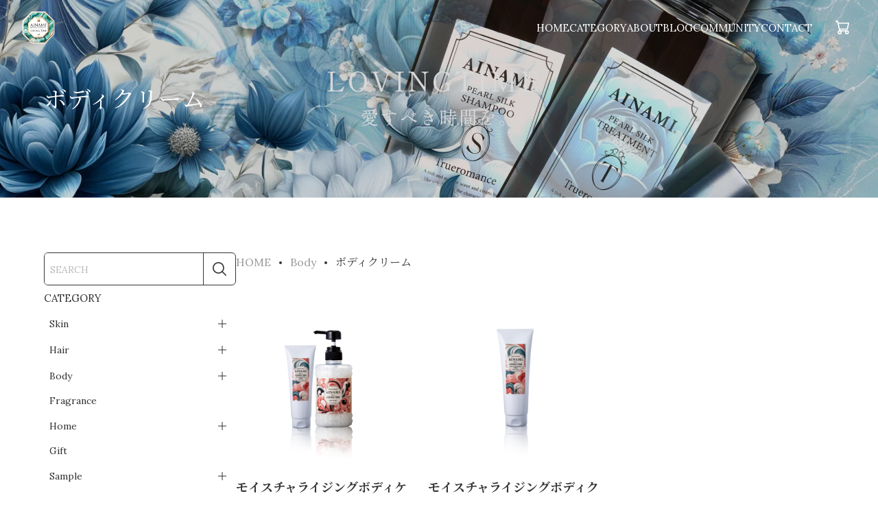

--- FILE ---
content_type: text/html; charset=UTF-8
request_url: https://www.ainami.co.jp/categories/5413359
body_size: 29290
content:
<!DOCTYPE html>
<head>

<link rel="stylesheet" type="text/css" href="https://cf-baseassets.thebase.in/19cff5233acc0c6b06216500f3603ead/asset/shop/BASEshop-c04794395695aab12cc9.css"/>
	<script type="text/javascript">
	var _gaq = _gaq || [];
	var gtag = gtag || function(){};
</script>
			<script>
window.dataLayer = window.dataLayer || [];
window.dataLayer.push({

	
						'shopTheme': "market_calma-base-shop_6328509a839b9",
		
				'shopId': "Msspy",

				
				
				
	
		});
</script>


<!-- Google Tag Manager for thebase.in-->
<noscript><iframe src="//www.googletagmanager.com/ns.html?id=GTM-K652NBTK"
height="0" width="0" style="display:none;visibility:hidden"></iframe></noscript>
<script>(function(w,d,s,l,i){w[l]=w[l]||[];w[l].push({'gtm.start':
new Date().getTime(),event:'gtm.js'});var f=d.getElementsByTagName(s)[0],
j=d.createElement(s),dl=l!='dataLayer'?'&l='+l:'';j.async=true;j.src=
'//www.googletagmanager.com/gtm.js?id='+i+dl;f.parentNode.insertBefore(j,f);
})(window,document,'script','dataLayer','GTM-K652NBTK');</script>
<!-- End Google Tag Manager -->

<script type="text/javascript">


</script>

	


<!-- Global site tag (gtag.js) -->
<script async src="https://www.googletagmanager.com/gtag/js?id=16896140987&l=gtagDataLayer"></script>
<script>  window.gtagDataLayer = window.gtagDataLayer || [];
  function gtag(){gtagDataLayer.push(arguments);}
  gtag('js', new Date());
  gtag('set', 'linker', {
    'domains': ['www.ainami.co.jp', 'c.thebase.in']
  });

      gtag('config', 'AW-16896140987', {
    'ecomm_pagetype': 'home',
  });
  </script>
<!-- End Global site tag -->



	<!-- Facebook Pixel Code -->
	<script>
		!function(f,b,e,v,n,t,s){if(f.fbq)return;n=f.fbq=function(){n.callMethod?
			n.callMethod.apply(n,arguments):n.queue.push(arguments)};if(!f._fbq)f._fbq=n;
			n.push=n;n.loaded=!0;n.version='2.0';n.queue=[];t=b.createElement(e);t.async=!0;
			t.src=v;s=b.getElementsByTagName(e)[0];s.parentNode.insertBefore(t,s)}(window,
			document,'script','https://connect.facebook.net/en_US/fbevents.js');

			
		fbq('init', '611379020179462', {}, { agent: 'plthebase' });
		fbq('trackSingle', '611379020179462', 'PageView');

				data = null;
				if (data) {
			(function(data) {
				window.addEventListener('load', function() {
					$.ajax({
						type: 'POST',
						url: "https://www.ainami.co.jp/facebook/conversion/",
						dataType: 'json',
						data: data,
						success: function (data) {},
					})
				})
			})(data)
		}

	</script>
	<!-- End Facebook Pixel Code -->


	

	
	<meta charset="utf-8">
	<meta name="copyright" content="BASE">
	<meta name="viewport" content="viewport-fit=cover, width=device-width, initial-scale=1.0, maximum-scale=1.0, user-scalable=no">
	<title>ボディクリーム | AINAMI ®︎（あいなみ）</title>
	<meta name="BASE-Theme-Name" content="GOODLIFE">
	<meta name="BASE-Theme-Version" content="70">
	<link rel='icon' type='image/png' href='' />
<link rel='apple-touch-icon' sizes='180x180' href='' />
<link rel='apple-touch-icon-precomposed' href='' />

	<link rel='canonical' href='https://www.ainami.co.jp/categories/5413359' />

	<script src="https://basefile.akamaized.net/calma-base-shop/6619031740da8/jquery-3.6.0.min.js"></script>
		<script>
		const FontEn = "'Lora'";
		const FontJa = "'Noto Serif JP', serif";
		const FontEnDisplay = "'Poiret One'";
		const FontJaMincho = "'Noto Serif JP', serif";
		const BgColorHeader = "#fff";
	</script>
	<script defer src="https://basefile.akamaized.net/calma-base-shop/64622e51a909c/gl-font.js?1769561469831"></script>
		<script defer src="https://thebase.com/js/change_status.js?1769561469831"></script>
	<script defer src="https://basefile.akamaized.net/calma-base-shop/67af418279538/gl-common.js?1769561469831"></script>
		<script>const LoadItemsPageUrl = 'https://www.ainami.co.jp/load_items/categories/5413359/'; const LoadItemsPageUrlParams = '/market_calma-base-shop_6328509a839b9/0';</script>
	<script defer src="https://basefile.akamaized.net/calma-base-shop/64622ea5de556/gl-itemLoading.js?1769561469831"></script>
		<script>const blogFeedPageUrl = 'https://www.ainami.co.jp/blog/feed';</script>
	<script defer src="https://basefile.akamaized.net/calma-base-shop/64622d9e900fd/gl-blogFeed.js?1769561469831"></script>
							<script defer src="https://basefile.akamaized.net/calma-base-shop/64622dcfdb9de/gl-category.js?1769561469831"></script>
					<!--js-->
	<link rel="preconnect" href="https://fonts.googleapis.com">
	<link rel="preconnect" href="https://fonts.gstatic.com" crossorigin>
	<!-- Google Fonts -->

	
			
							<meta name="description" content="AINAMI – LOVING TIME®誰かのために頑張るあなたへ、やさしい余白と確かな美容を。無添加×最新成分×香り—科学と感性の融合。私たちが大切にするのは、NAMI（時間）をAI（愛する）という視点です。穏やかな日も、揺れる日も。どんなNAMIも愛せるように、五感を満たす設計で“わたしを満たす余白”をつくります。肌にやさしい処方に、先進の発想と独自の香りを重ねて、日常のひと手間を、愛おしいひとときへ。それが、LOVING TIME。" />
<meta name="keywords" content="ボディクリーム | AINAMI ®︎（あいなみ）,BASE,EC,store,ネットショップ,コマース,作成" />
<meta property="fb:app_id" content="350947278320210" />
<meta property="og:description" content="AINAMI – LOVING TIME®誰かのために頑張るあなたへ、やさしい余白と確かな美容を。無添加×最新成分×香り—科学と感性の融合。私たちが大切にするのは、NAMI（時間）をAI（愛する）という視点です。穏やかな日も、揺れる日も。どんなNAMIも愛せるように、五感を満たす設計で“わたしを満たす余白”をつくります。肌にやさしい処方に、先進の発想と独自の香りを重ねて、日常のひと手間を、愛おしいひとときへ。それが、LOVING TIME。" />
<meta property="og:title" content="ボディクリーム | AINAMI ®︎（あいなみ） " />
<meta property="og:image" content="https://baseec-img-mng.akamaized.net/images/user/logo/31fe27fa41bb150115c00f490bf538fe.png?imformat=generic&q=90&im=Resize,width=1200,height=1200,aspect=fit,type=normal;Crop,width=1200,height=1200,gravity=Center,allowExpansion" />
<meta property="og:url" content="https://www.ainami.co.jp/categories/5413359" />
<meta property="og:site_name" content="ボディクリーム | AINAMI ®︎（あいなみ） " />
<meta property="og:type" content="website" />
<meta name="twitter:card" content="summary_large_image" />
<meta name="twitter:site" content="@ainami_official" />
<meta name="twitter:url" content="https://www.ainami.co.jp/categories/5413359" />
<meta name="twitter:title" content="ボディクリーム | AINAMI ®︎（あいなみ） " />
<meta name="twitter:description" content="AINAMI – LOVING TIME®誰かのために頑張るあなたへ、やさしい余白と確かな美容を。無添加×最新成分×香り—科学と感性の融合。私たちが大切にするのは、NAMI（時間）をAI（愛する）という視点です。穏やかな日も、揺れる日も。どんなNAMIも愛せるように、五感を満たす設計で“わたしを満たす余白”をつくります。肌にやさしい処方に、先進の発想と独自の香りを重ねて、日常のひと手間を、愛おしいひとときへ。それが、LOVING TIME。" />
<meta name="twitter:image" content="https://baseec-img-mng.akamaized.net/images/user/logo/31fe27fa41bb150115c00f490bf538fe.png?imformat=generic&q=90&im=Resize,width=1200,height=1200,aspect=fit,type=normal;Crop,width=1200,height=1200,gravity=Center,allowExpansion" />

			
			<link href="https://www.ainami.co.jp/blog/feed" rel="alternate" type="application/rss+xml" title="Blog | AINAMI ®︎（あいなみ）">
		<style>
		:root {
			--BodyFontSize: 16px;
			--BodyFontColor: #333;
			--BodyLinkColor: #2096F3;
			--BgColorHeader: #fff;
			--LogoImgSize: 44px;
			--LogoTextColorBgOn: #FFFFFF;
			--LogoTextSize: 16px;
			--NavTextColor: #fff;
			--NavTextColorBgOn: #333;
			--NavFontSize: 15px;
			--NavFontWeight: 400;
			--FooterNavBgColor: ;
			--FooterNavFontColor: #000000;
			--FooterBgColor: ;
			--FooterFontColor: #000000;
			--TitleFontSize: 32px;
			--TitleFontWeight: 400;
			--TitleColor: #333;
			--TitleAline: left;
			--BtnRadius: 8px;
			--BtnColor: #1F3A5F;
			--BtnTextColor: #fff;
			--BtnTextWeight: 400;
			--SlideTitleWeight: 400;
			--SlideTextColor01: #FFFFFF;
			--SlideBtnTextColor01: #333;
			--SlideTextColor02: #fff;
			--SlideBtnTextColor02: #333;
			--SlideTextColor03: #fff;
			--SlideBtnTextColor03: #333;
			--AreaBanner: 3;
			--AreaPickup: 2;
			--AreaRanking: 1;
			--AreaBlog: 5;
			--AreaItem: 2;
			--ItemImgRatio: 1/1;
			--ItemPriceWeight: 400;
			--StatusColor: #e75c5c;
			--ItemDetailCommonColor: ;
			--CategoryLowerHeader: url(https://baseec-img-mng.akamaized.net/images/shop_front/Msspy/7a54f505c423c1b2cae5956f5df2215e.png);
			--ConceptBgColor: #f7f7f7;
			--ConceptTitleColor: #333;
			--ConceptTextColor: #333;
			--ConceptBtnColor: #333;
			--ConceptBtnTextColor: #fff;
			--InfoTextColor: ;
			--BannerTitleWeight: 400;
			--PickUpImgRatio: 3/2;
			--RankingLabelColor: #333;
			--BlogLowerHeader: url(https://baseec-img-mng.akamaized.net/images/shop_front/Msspy/e3cbc5d93a5ab0e185c3c1b84db67442.png);
			--BlogImgRatio: 4/3;
			--AboutLowerHeader: url(https://baseec-img-mng.akamaized.net/images/shop_front/Msspy/9a924d5d26c2a859a9fbc5c2b10ae912.png);
			--AboutSubTitleColor: ;
			--ShippingChargeColor: #F54336;
			--FaqColor: #000;
			--FaqColorQ: #fff;
			--CommunityLowerHeader: url(https://baseec-img-mng.akamaized.net/images/shop_front/Msspy/b237ead15987fa0ad048f23cac99d183.png);
			--MembershipLowerHeader: url(/img/1px.png);
			--MembershipRewardImgRatio: 3/2;
			--NewsAppBorder: #eee;
		}
	</style>
	<link rel="stylesheet" href="https://basefile.akamaized.net/calma-base-shop/661903bcef666/swiper-bundle-8.4.6.min.css">
	<link rel="stylesheet" href="https://basefile.akamaized.net/calma-base-shop/692c3f010b371/gl-common.css?1769561469831">
	
<style type="text/css">
body { 
        background-image: none;
        background-color: #FFFFFF;
     }
</style>


		<link rel="stylesheet" href="https://basefile.akamaized.net/calma-base-shop/6539b8c893788/gl-index.css?1769561469831">
	
	
	
	
	
			
		
		<!-- css -->
	<style>
	/* foundation ================= */
	/* base */
	body {
		font-family: 'Lora', 'Noto Serif JP', serif;
	}

	/* font */
	.c-font--display .header__logo, .c-font--display .gnav__menu .gnav__link, .c-font--display .mailmagazine__title .gnav__link, .c-font--display .gnav__menu--child a, .c-font--display .appsItemCategoryTag_child a, .c-font--display .appsItemCategoryTag_lowerchild a, .c-font--display .p-slide__title, .c-font--display .p-slide__btn a, .c-font--display .lower__title, .c-font--display .c-sec__title, .c-font--display .p-about__catch, .c-font--display .p-about__sub, .c-font--display#community .communityTitle, .c-font--display .p-concept__catch, .c-font--display .c-btn, .c-font--display .purchaseButton__btn, .c-font--display .salesPeriodModal__btn, .c-font--display .purchaseButtonModal__btn, .c-font--display .inquirySection .control-panel input#buttonLeave, .c-font--display #inquiryCompleteSection a, .c-font--display .mailMagazineSubscribe_submit, .c-font--display .communityButton, .c-font--display .review01__title, .c-font--display#MembershipPage .membership .heading, .c-font--display#MembershipPage .logo-text, .c-font--display#MembershipPage .membership .link, .c-font--display#MembershipPage .membership .edit, .c-font--display#MembershipPage .membership .mypage .customer-info, .c-font--display#MembershipPage .membership .mypage .definition-term {
		font-family: 'Poiret One', 'Noto Serif JP', serif !important;
	}
	.c-font--mincho .header__logo, .c-font--mincho .gnav__menu .gnav__link, .c-font--mincho .mailmagazine__title .gnav__link, .c-font--mincho .gnav__menu--child a, .c-font--mincho .appsItemCategoryTag_child a, .c-font--mincho .appsItemCategoryTag_lowerchild a, .c-font--mincho .p-slide__title, .c-font--mincho .p-slide__btn a, .c-font--mincho .lower__title, .c-font--mincho .c-sec__title, .c-font--mincho .p-banner__title, .c-font--mincho .p-pickup__title, .c-font--mincho .p-ranking__title, .c-font--mincho .p-item__title, .c-font--mincho #itemDetail .p-item__price h2, .c-font--mincho .p-related__title, .c-font--mincho #itemDetail .p-item__price .discountPrice__calcPrice, .c-font--mincho .p-guide__title, .c-font--mincho .p-blog__title, .c-font--mincho .blog_title a, .c-font--mincho #blog .main #about .blog_body h3, .c-font--mincho #community .communityPrice, .c-font--mincho #privacy dt, .c-font--mincho #law h3, .c-font--mincho .p-about__catch, .c-font--mincho .p-about__sub, .c-font--mincho .appsItemDetailCustomTag_heading, .c-font--mincho#community .communityTitle, .c-font--mincho .p-concept__catch, .c-font--mincho .c-btn, .c-font--mincho .purchaseButton__btn, .c-font--mincho .salesPeriodModal__btn, .c-font--mincho .purchaseButtonModal__btn, .c-font--mincho .inquirySection .control-panel input#buttonLeave, .c-font--mincho #inquiryCompleteSection a, .c-font--mincho .mailMagazineSubscribe_submit, .c-font--mincho .communityButton, .c-font--mincho .communityItemHeader, .c-font--mincho .communityUrlHeader, .c-font--mincho .communityItemTitle, .c-font--mincho .review01__title, .c-font--mincho#MembershipPage .membership .heading, .c-font--mincho#MembershipPage .logo-text, .c-font--mincho#MembershipPage .membership .link, .c-font--mincho#MembershipPage .membership .edit, .c-font--mincho#MembershipPage .membership .mypage .customer-info, .c-font--mincho#MembershipPage .membership .mypage .definition-term {
		font-family: 'Noto Serif JP', serif !important;
	}
	.c-font--display.c-font--mincho .header__logo, .c-font--display.c-font--mincho .gnav__menu .gnav__link, .c-font--display.c-font--mincho .mailmagazine__title .gnav__link, .c-font--display.c-font--mincho .gnav__menu--child a, .c-font--display.c-font--mincho .appsItemCategoryTag_child a, .c-font--display.c-font--mincho .appsItemCategoryTag_lowerchild a, .c-font--display.c-font--mincho .p-slide__title, .c-font--display.c-font--mincho .p-slide__btn a, .c-font--display.c-font--mincho .lower__title, .c-font--display.c-font--mincho .c-sec__title, .c-font--display.c-font--mincho .p-about__catch, .c-font--display.c-font--mincho .p-about__sub, .c-font--display.c-font--mincho#community .communityTitle, .c-font--display.c-font--mincho .p-concept__catch, .c-font--display.c-font--mincho .c-btn, .c-font--display.c-font--mincho .purchaseButton__btn, .c-font--display.c-font--mincho .salesPeriodModal__btn, .c-font--display.c-font--mincho .purchaseButtonModal__btn, .c-font--display.c-font--mincho .inquirySection .control-panel input#buttonLeave, .c-font--display.c-font--mincho #inquiryCompleteSection a, .c-font--display.c-font--mincho .mailMagazineSubscribe_submit, .c-font--display.c-font--mincho .communityButton, .c-font--display.c-font--mincho .review01__title, .c-font--display.c-font--mincho#MembershipPage .membership .heading, .c-font--display.c-font--mincho#MembershipPage .logo-text, .c-font--display.c-font--mincho#MembershipPage .membership .link, .c-font--display.c-font--mincho#MembershipPage .membership .edit, .c-font--display.c-font--mincho#MembershipPage .membership .mypage .customer-info, .c-font--display.c-font--mincho#MembershipPage .membership .mypage .definition-term {
		font-family: 'Poiret One', 'Noto Serif JP', serif !important;
	}

	/* layout ================= */
	/* header -------- */
	/* base menu */
	.l-gnav #baseMenu ul li {
		border: 1px solid var(--NavTextColor);
				border: 1px solid var(--NavTextColorBgOn);
						border-radius: 6px;
			}
	/* category menu */
				.menu-btn__child::before,
		.menu-btn__child::after {
			background-color: var(--NavTextColorBgOn);
		}
		.gnav__menu--child a,
		.appsItemCategoryTag_child a {
			color: var(--NavTextColorBgOn);
		}
		.appsItemCategoryTag_lowerchild a::before {
			background-color: var(--NavTextColorBgOn);
		}
						@media screen and (min-width: 1200px) {
			.l-header .gnav__menu--child,
			.l-header #appsItemCategoryTag {
				border-radius: 16px;
			}
		}
			
	/* item search */
				.itemSearch__form {
			border: 1px solid var(--NavTextColorBgOn);
		}
		.itemSearch__btn {
			border-left: 1px solid var(--NavTextColorBgOn);
		}
			
	/* sns */
	

	
	/* i18 */
				#i18 > div::before {
			color: var(--NavTextColorBgOn);
		}
		#i18 select {
			border: 1px solid var(--NavTextColorBgOn);
			color: var(--NavTextColorBgOn);
		}
			
	/* col side fnav -------- */
			@media screen and (max-width: 1199px) {
		.c-col__side .mailmagazine__txt,.c-col__side .mailMagazineSubscribe_confirm,.c-col__side .mailMagazineSubscribe_input,.c-col__side .gnav__link,.c-col__side .gnav__menu--child a,.c-col__side .menu-btn__child,.c-col__side .appsItemCategoryTag_child a,.c-col__side #i18 > div::before,.c-col__side #i18 select {
			color: var(--FooterNavFontColor);
		}
		.c-col__side .menu-btn__child::before,.c-col__side .menu-btn__child::after,.c-col__side .appsItemCategoryTag_lowerchild a::before {
			background-color: var(--FooterNavFontColor);
		}
		.c-col__side #i18 select,.c-col__side .itemSearch__form,.c-col__side .mailMagazineSubscribe_field {
			border: 1px solid var(--FooterNavFontColor);
		}
		.c-col__side .itemSearch__btn {
			border-left: 1px solid var(--FooterNavFontColor);
		}
		.c-col__side .si-search .svg__data {
			stroke: var(--FooterNavFontColor);
		}
		.c-col__side .mailMagazineSubscribe_submit {
			border-left: 1px solid var(--FooterNavFontColor);
			color: var(--FooterNavFontColor);
		}
	}
	
	/* main -------- */
	
	/* footer -------- */
			.p-copyright {
		color: var(--FooterFontColor);
	}
	
	/* project ================= */
	
	
	/* index -------- */
		/* slide -------- */
		.p-slide__listitem {
			height: 100svh;
		}
				/* concept -------- */
			.p-concept__wrap {
				background-image: url(/img/1px.png);
				background-size: cover;
				background-position: center;
			}
									.p-concept__wrap .c-sec__title {
			color: var(--ConceptTitleColor);
			border-bottom: 1px solid var(--ConceptTitleColor);
		}
						.p-concept__img {
			overflow: hidden;
			border-top-left-radius: 35vw;
		}
		@media screen and (min-width: 960px) {
			.p-concept__img {
				border-top-left-radius: 20vw;
			}
		}
		
			
	
	
	
	/* BorderRadius -------- */
	.p-shopinfo__map iframe,
	.img__wrap {
		border-radius: min(3.2vw, 16px);
	}
	#i18 select,
	.mailMagazineSubscribe_field,
	.itemSearch__form,
	#openIllegalReport {
		border-radius: 6px;
	}
	#blog .main #about .blog_contents .blog_body img {
		border-radius: min(3.2vw, 16px);
	}
	.p-info__label,.c-item__status,#itemIndex .soldout_cover,#itemIndex .comingSoon,#itemIndex .preOrder,#itemIndex .lottery,#itemIndex .takeout,#itemIndex .community,#itemIndex .discountPrice__ratio,#community .communityMain .communityItems .communityItem .communityItemLabel.comingSoon,#community .communityMain .communityItems .communityItem .communityItemPrice .discount,#community .communityMain .communityItems .communityItem .communityItemLabel.soldOutText,#community .communityMain .communityItems .communityItem .communityItemLabelBlock,#itemDetail .soldout__label,#itemDetail .preOrder__label,#itemDetail .lottery__label,#itemDetail .takeout__label,#itemDetail .comingSoon,#itemDetail .discountPrice__ratio,#itemDetail .communityLabel__title,.communityMain .communityItems .communityItem .communityItemPrice .discount {
		border-radius: 4px;
	}
	/* purchase form */
	#itemDetail #purchase_form input,
	#itemDetail #purchase_form select {
		border-radius: 6px !important;
	}
	/* community */
	#communityPurchase .communitySignin {
		border-radius: min(3.2vw, 16px) !important;
	}
	/* modal */
	.irContainer,.communityModal,#postageInfo,.takeoutModal__container,.salesPeriodModal__container,.purchaseButtonModal__container,#MembershipPage .leave-modal-wrapper .leave-modal {
		border-radius: 16px !important;
	}
	
		/* community -------- */
	#community .communityMain .communityNav,
	#community .communityMain .communitySignin {
		border-radius: min(3.2vw, 16px) !important;
	}
	#community .communityMain #productsLimitedUrl .urlBox {
		border-radius: min(3.2vw, 16px);
	}
	
	
		

		</style>
<meta name="cot:primaryColor" content="#000000"><meta name="cot:accentColor" content="#000000"><meta name="cot:textColor" content="#05231F"><meta name="cot:lightTextColor" content="#ffffff"><meta name="cot:complementaryColor" content="#434343"><meta name="cot:titleColor" content="#05231F">

	

	<script type="text/javascript">
		;window.NREUM||(NREUM={});NREUM.init={distributed_tracing:{enabled:true},privacy:{cookies_enabled:true},ajax:{deny_list:["bam.nr-data.net"]}};

		;NREUM.loader_config={accountID:"2907216",trustKey:"2804831",agentID:"663072695",licenseKey:"NRJS-4c41e18b2dabf750af0",applicationID:"663072695"}
		;NREUM.info={beacon:"bam.nr-data.net",errorBeacon:"bam.nr-data.net",licenseKey:"NRJS-4c41e18b2dabf750af0",applicationID:"663072695",sa:1}

		;/*! For license information please see nr-loader-spa-1.236.0.min.js.LICENSE.txt */
		(()=>{"use strict";var e,t,r={5763:(e,t,r)=>{r.d(t,{P_:()=>l,Mt:()=>g,C5:()=>s,DL:()=>v,OP:()=>T,lF:()=>D,Yu:()=>y,Dg:()=>h,CX:()=>c,GE:()=>b,sU:()=>_});var n=r(8632),i=r(9567);const o={beacon:n.ce.beacon,errorBeacon:n.ce.errorBeacon,licenseKey:void 0,applicationID:void 0,sa:void 0,queueTime:void 0,applicationTime:void 0,ttGuid:void 0,user:void 0,account:void 0,product:void 0,extra:void 0,jsAttributes:{},userAttributes:void 0,atts:void 0,transactionName:void 0,tNamePlain:void 0},a={};function s(e){if(!e)throw new Error("All info objects require an agent identifier!");if(!a[e])throw new Error("Info for ".concat(e," was never set"));return a[e]}function c(e,t){if(!e)throw new Error("All info objects require an agent identifier!");a[e]=(0,i.D)(t,o),(0,n.Qy)(e,a[e],"info")}var u=r(7056);const d=()=>{const e={blockSelector:"[data-nr-block]",maskInputOptions:{password:!0}};return{allow_bfcache:!0,privacy:{cookies_enabled:!0},ajax:{deny_list:void 0,enabled:!0,harvestTimeSeconds:10},distributed_tracing:{enabled:void 0,exclude_newrelic_header:void 0,cors_use_newrelic_header:void 0,cors_use_tracecontext_headers:void 0,allowed_origins:void 0},session:{domain:void 0,expiresMs:u.oD,inactiveMs:u.Hb},ssl:void 0,obfuscate:void 0,jserrors:{enabled:!0,harvestTimeSeconds:10},metrics:{enabled:!0},page_action:{enabled:!0,harvestTimeSeconds:30},page_view_event:{enabled:!0},page_view_timing:{enabled:!0,harvestTimeSeconds:30,long_task:!1},session_trace:{enabled:!0,harvestTimeSeconds:10},harvest:{tooManyRequestsDelay:60},session_replay:{enabled:!1,harvestTimeSeconds:60,sampleRate:.1,errorSampleRate:.1,maskTextSelector:"*",maskAllInputs:!0,get blockClass(){return"nr-block"},get ignoreClass(){return"nr-ignore"},get maskTextClass(){return"nr-mask"},get blockSelector(){return e.blockSelector},set blockSelector(t){e.blockSelector+=",".concat(t)},get maskInputOptions(){return e.maskInputOptions},set maskInputOptions(t){e.maskInputOptions={...t,password:!0}}},spa:{enabled:!0,harvestTimeSeconds:10}}},f={};function l(e){if(!e)throw new Error("All configuration objects require an agent identifier!");if(!f[e])throw new Error("Configuration for ".concat(e," was never set"));return f[e]}function h(e,t){if(!e)throw new Error("All configuration objects require an agent identifier!");f[e]=(0,i.D)(t,d()),(0,n.Qy)(e,f[e],"config")}function g(e,t){if(!e)throw new Error("All configuration objects require an agent identifier!");var r=l(e);if(r){for(var n=t.split("."),i=0;i<n.length-1;i++)if("object"!=typeof(r=r[n[i]]))return;r=r[n[n.length-1]]}return r}const p={accountID:void 0,trustKey:void 0,agentID:void 0,licenseKey:void 0,applicationID:void 0,xpid:void 0},m={};function v(e){if(!e)throw new Error("All loader-config objects require an agent identifier!");if(!m[e])throw new Error("LoaderConfig for ".concat(e," was never set"));return m[e]}function b(e,t){if(!e)throw new Error("All loader-config objects require an agent identifier!");m[e]=(0,i.D)(t,p),(0,n.Qy)(e,m[e],"loader_config")}const y=(0,n.mF)().o;var w=r(385),x=r(6818);const A={buildEnv:x.Re,bytesSent:{},queryBytesSent:{},customTransaction:void 0,disabled:!1,distMethod:x.gF,isolatedBacklog:!1,loaderType:void 0,maxBytes:3e4,offset:Math.floor(w._A?.performance?.timeOrigin||w._A?.performance?.timing?.navigationStart||Date.now()),onerror:void 0,origin:""+w._A.location,ptid:void 0,releaseIds:{},session:void 0,xhrWrappable:"function"==typeof w._A.XMLHttpRequest?.prototype?.addEventListener,version:x.q4},E={};function T(e){if(!e)throw new Error("All runtime objects require an agent identifier!");if(!E[e])throw new Error("Runtime for ".concat(e," was never set"));return E[e]}function _(e,t){if(!e)throw new Error("All runtime objects require an agent identifier!");E[e]=(0,i.D)(t,A),(0,n.Qy)(e,E[e],"runtime")}function D(e){return function(e){try{const t=s(e);return!!t.licenseKey&&!!t.errorBeacon&&!!t.applicationID}catch(e){return!1}}(e)}},9567:(e,t,r)=>{r.d(t,{D:()=>i});var n=r(50);function i(e,t){try{if(!e||"object"!=typeof e)return(0,n.Z)("Setting a Configurable requires an object as input");if(!t||"object"!=typeof t)return(0,n.Z)("Setting a Configurable requires a model to set its initial properties");const r=Object.create(Object.getPrototypeOf(t),Object.getOwnPropertyDescriptors(t)),o=0===Object.keys(r).length?e:r;for(let a in o)if(void 0!==e[a])try{"object"==typeof e[a]&&"object"==typeof t[a]?r[a]=i(e[a],t[a]):r[a]=e[a]}catch(e){(0,n.Z)("An error occurred while setting a property of a Configurable",e)}return r}catch(e){(0,n.Z)("An error occured while setting a Configurable",e)}}},6818:(e,t,r)=>{r.d(t,{Re:()=>i,gF:()=>o,q4:()=>n});const n="1.236.0",i="PROD",o="CDN"},385:(e,t,r)=>{r.d(t,{FN:()=>a,IF:()=>u,Nk:()=>f,Tt:()=>s,_A:()=>o,il:()=>n,pL:()=>c,v6:()=>i,w1:()=>d});const n="undefined"!=typeof window&&!!window.document,i="undefined"!=typeof WorkerGlobalScope&&("undefined"!=typeof self&&self instanceof WorkerGlobalScope&&self.navigator instanceof WorkerNavigator||"undefined"!=typeof globalThis&&globalThis instanceof WorkerGlobalScope&&globalThis.navigator instanceof WorkerNavigator),o=n?window:"undefined"!=typeof WorkerGlobalScope&&("undefined"!=typeof self&&self instanceof WorkerGlobalScope&&self||"undefined"!=typeof globalThis&&globalThis instanceof WorkerGlobalScope&&globalThis),a=""+o?.location,s=/iPad|iPhone|iPod/.test(navigator.userAgent),c=s&&"undefined"==typeof SharedWorker,u=(()=>{const e=navigator.userAgent.match(/Firefox[/\s](\d+\.\d+)/);return Array.isArray(e)&&e.length>=2?+e[1]:0})(),d=Boolean(n&&window.document.documentMode),f=!!navigator.sendBeacon},1117:(e,t,r)=>{r.d(t,{w:()=>o});var n=r(50);const i={agentIdentifier:"",ee:void 0};class o{constructor(e){try{if("object"!=typeof e)return(0,n.Z)("shared context requires an object as input");this.sharedContext={},Object.assign(this.sharedContext,i),Object.entries(e).forEach((e=>{let[t,r]=e;Object.keys(i).includes(t)&&(this.sharedContext[t]=r)}))}catch(e){(0,n.Z)("An error occured while setting SharedContext",e)}}}},8e3:(e,t,r)=>{r.d(t,{L:()=>d,R:()=>c});var n=r(2177),i=r(1284),o=r(4322),a=r(3325);const s={};function c(e,t){const r={staged:!1,priority:a.p[t]||0};u(e),s[e].get(t)||s[e].set(t,r)}function u(e){e&&(s[e]||(s[e]=new Map))}function d(){let e=arguments.length>0&&void 0!==arguments[0]?arguments[0]:"",t=arguments.length>1&&void 0!==arguments[1]?arguments[1]:"feature";if(u(e),!e||!s[e].get(t))return a(t);s[e].get(t).staged=!0;const r=[...s[e]];function a(t){const r=e?n.ee.get(e):n.ee,a=o.X.handlers;if(r.backlog&&a){var s=r.backlog[t],c=a[t];if(c){for(var u=0;s&&u<s.length;++u)f(s[u],c);(0,i.D)(c,(function(e,t){(0,i.D)(t,(function(t,r){r[0].on(e,r[1])}))}))}delete a[t],r.backlog[t]=null,r.emit("drain-"+t,[])}}r.every((e=>{let[t,r]=e;return r.staged}))&&(r.sort(((e,t)=>e[1].priority-t[1].priority)),r.forEach((e=>{let[t]=e;a(t)})))}function f(e,t){var r=e[1];(0,i.D)(t[r],(function(t,r){var n=e[0];if(r[0]===n){var i=r[1],o=e[3],a=e[2];i.apply(o,a)}}))}},2177:(e,t,r)=>{r.d(t,{c:()=>f,ee:()=>u});var n=r(8632),i=r(2210),o=r(1284),a=r(5763),s="nr@context";let c=(0,n.fP)();var u;function d(){}function f(e){return(0,i.X)(e,s,l)}function l(){return new d}function h(){u.aborted=!0,u.backlog={}}c.ee?u=c.ee:(u=function e(t,r){var n={},c={},f={},g=!1;try{g=16===r.length&&(0,a.OP)(r).isolatedBacklog}catch(e){}var p={on:b,addEventListener:b,removeEventListener:y,emit:v,get:x,listeners:w,context:m,buffer:A,abort:h,aborted:!1,isBuffering:E,debugId:r,backlog:g?{}:t&&"object"==typeof t.backlog?t.backlog:{}};return p;function m(e){return e&&e instanceof d?e:e?(0,i.X)(e,s,l):l()}function v(e,r,n,i,o){if(!1!==o&&(o=!0),!u.aborted||i){t&&o&&t.emit(e,r,n);for(var a=m(n),s=w(e),d=s.length,f=0;f<d;f++)s[f].apply(a,r);var l=T()[c[e]];return l&&l.push([p,e,r,a]),a}}function b(e,t){n[e]=w(e).concat(t)}function y(e,t){var r=n[e];if(r)for(var i=0;i<r.length;i++)r[i]===t&&r.splice(i,1)}function w(e){return n[e]||[]}function x(t){return f[t]=f[t]||e(p,t)}function A(e,t){var r=T();p.aborted||(0,o.D)(e,(function(e,n){t=t||"feature",c[n]=t,t in r||(r[t]=[])}))}function E(e){return!!T()[c[e]]}function T(){return p.backlog}}(void 0,"globalEE"),c.ee=u)},5546:(e,t,r)=>{r.d(t,{E:()=>n,p:()=>i});var n=r(2177).ee.get("handle");function i(e,t,r,i,o){o?(o.buffer([e],i),o.emit(e,t,r)):(n.buffer([e],i),n.emit(e,t,r))}},4322:(e,t,r)=>{r.d(t,{X:()=>o});var n=r(5546);o.on=a;var i=o.handlers={};function o(e,t,r,o){a(o||n.E,i,e,t,r)}function a(e,t,r,i,o){o||(o="feature"),e||(e=n.E);var a=t[o]=t[o]||{};(a[r]=a[r]||[]).push([e,i])}},3239:(e,t,r)=>{r.d(t,{bP:()=>s,iz:()=>c,m$:()=>a});var n=r(385);let i=!1,o=!1;try{const e={get passive(){return i=!0,!1},get signal(){return o=!0,!1}};n._A.addEventListener("test",null,e),n._A.removeEventListener("test",null,e)}catch(e){}function a(e,t){return i||o?{capture:!!e,passive:i,signal:t}:!!e}function s(e,t){let r=arguments.length>2&&void 0!==arguments[2]&&arguments[2],n=arguments.length>3?arguments[3]:void 0;window.addEventListener(e,t,a(r,n))}function c(e,t){let r=arguments.length>2&&void 0!==arguments[2]&&arguments[2],n=arguments.length>3?arguments[3]:void 0;document.addEventListener(e,t,a(r,n))}},4402:(e,t,r)=>{r.d(t,{Ht:()=>u,M:()=>c,Rl:()=>a,ky:()=>s});var n=r(385);const i="xxxxxxxx-xxxx-4xxx-yxxx-xxxxxxxxxxxx";function o(e,t){return e?15&e[t]:16*Math.random()|0}function a(){const e=n._A?.crypto||n._A?.msCrypto;let t,r=0;return e&&e.getRandomValues&&(t=e.getRandomValues(new Uint8Array(31))),i.split("").map((e=>"x"===e?o(t,++r).toString(16):"y"===e?(3&o()|8).toString(16):e)).join("")}function s(e){const t=n._A?.crypto||n._A?.msCrypto;let r,i=0;t&&t.getRandomValues&&(r=t.getRandomValues(new Uint8Array(31)));const a=[];for(var s=0;s<e;s++)a.push(o(r,++i).toString(16));return a.join("")}function c(){return s(16)}function u(){return s(32)}},7056:(e,t,r)=>{r.d(t,{Bq:()=>n,Hb:()=>o,oD:()=>i});const n="NRBA",i=144e5,o=18e5},7894:(e,t,r)=>{function n(){return Math.round(performance.now())}r.d(t,{z:()=>n})},7243:(e,t,r)=>{r.d(t,{e:()=>o});var n=r(385),i={};function o(e){if(e in i)return i[e];if(0===(e||"").indexOf("data:"))return{protocol:"data"};let t;var r=n._A?.location,o={};if(n.il)t=document.createElement("a"),t.href=e;else try{t=new URL(e,r.href)}catch(e){return o}o.port=t.port;var a=t.href.split("://");!o.port&&a[1]&&(o.port=a[1].split("/")[0].split("@").pop().split(":")[1]),o.port&&"0"!==o.port||(o.port="https"===a[0]?"443":"80"),o.hostname=t.hostname||r.hostname,o.pathname=t.pathname,o.protocol=a[0],"/"!==o.pathname.charAt(0)&&(o.pathname="/"+o.pathname);var s=!t.protocol||":"===t.protocol||t.protocol===r.protocol,c=t.hostname===r.hostname&&t.port===r.port;return o.sameOrigin=s&&(!t.hostname||c),"/"===o.pathname&&(i[e]=o),o}},50:(e,t,r)=>{function n(e,t){"function"==typeof console.warn&&(console.warn("New Relic: ".concat(e)),t&&console.warn(t))}r.d(t,{Z:()=>n})},2587:(e,t,r)=>{r.d(t,{N:()=>c,T:()=>u});var n=r(2177),i=r(5546),o=r(8e3),a=r(3325);const s={stn:[a.D.sessionTrace],err:[a.D.jserrors,a.D.metrics],ins:[a.D.pageAction],spa:[a.D.spa],sr:[a.D.sessionReplay,a.D.sessionTrace]};function c(e,t){const r=n.ee.get(t);e&&"object"==typeof e&&(Object.entries(e).forEach((e=>{let[t,n]=e;void 0===u[t]&&(s[t]?s[t].forEach((e=>{n?(0,i.p)("feat-"+t,[],void 0,e,r):(0,i.p)("block-"+t,[],void 0,e,r),(0,i.p)("rumresp-"+t,[Boolean(n)],void 0,e,r)})):n&&(0,i.p)("feat-"+t,[],void 0,void 0,r),u[t]=Boolean(n))})),Object.keys(s).forEach((e=>{void 0===u[e]&&(s[e]?.forEach((t=>(0,i.p)("rumresp-"+e,[!1],void 0,t,r))),u[e]=!1)})),(0,o.L)(t,a.D.pageViewEvent))}const u={}},2210:(e,t,r)=>{r.d(t,{X:()=>i});var n=Object.prototype.hasOwnProperty;function i(e,t,r){if(n.call(e,t))return e[t];var i=r();if(Object.defineProperty&&Object.keys)try{return Object.defineProperty(e,t,{value:i,writable:!0,enumerable:!1}),i}catch(e){}return e[t]=i,i}},1284:(e,t,r)=>{r.d(t,{D:()=>n});const n=(e,t)=>Object.entries(e||{}).map((e=>{let[r,n]=e;return t(r,n)}))},4351:(e,t,r)=>{r.d(t,{P:()=>o});var n=r(2177);const i=()=>{const e=new WeakSet;return(t,r)=>{if("object"==typeof r&&null!==r){if(e.has(r))return;e.add(r)}return r}};function o(e){try{return JSON.stringify(e,i())}catch(e){try{n.ee.emit("internal-error",[e])}catch(e){}}}},3960:(e,t,r)=>{r.d(t,{K:()=>a,b:()=>o});var n=r(3239);function i(){return"undefined"==typeof document||"complete"===document.readyState}function o(e,t){if(i())return e();(0,n.bP)("load",e,t)}function a(e){if(i())return e();(0,n.iz)("DOMContentLoaded",e)}},8632:(e,t,r)=>{r.d(t,{EZ:()=>u,Qy:()=>c,ce:()=>o,fP:()=>a,gG:()=>d,mF:()=>s});var n=r(7894),i=r(385);const o={beacon:"bam.nr-data.net",errorBeacon:"bam.nr-data.net"};function a(){return i._A.NREUM||(i._A.NREUM={}),void 0===i._A.newrelic&&(i._A.newrelic=i._A.NREUM),i._A.NREUM}function s(){let e=a();return e.o||(e.o={ST:i._A.setTimeout,SI:i._A.setImmediate,CT:i._A.clearTimeout,XHR:i._A.XMLHttpRequest,REQ:i._A.Request,EV:i._A.Event,PR:i._A.Promise,MO:i._A.MutationObserver,FETCH:i._A.fetch}),e}function c(e,t,r){let i=a();const o=i.initializedAgents||{},s=o[e]||{};return Object.keys(s).length||(s.initializedAt={ms:(0,n.z)(),date:new Date}),i.initializedAgents={...o,[e]:{...s,[r]:t}},i}function u(e,t){a()[e]=t}function d(){return function(){let e=a();const t=e.info||{};e.info={beacon:o.beacon,errorBeacon:o.errorBeacon,...t}}(),function(){let e=a();const t=e.init||{};e.init={...t}}(),s(),function(){let e=a();const t=e.loader_config||{};e.loader_config={...t}}(),a()}},7956:(e,t,r)=>{r.d(t,{N:()=>i});var n=r(3239);function i(e){let t=arguments.length>1&&void 0!==arguments[1]&&arguments[1],r=arguments.length>2?arguments[2]:void 0,i=arguments.length>3?arguments[3]:void 0;return void(0,n.iz)("visibilitychange",(function(){if(t)return void("hidden"==document.visibilityState&&e());e(document.visibilityState)}),r,i)}},1214:(e,t,r)=>{r.d(t,{em:()=>v,u5:()=>N,QU:()=>S,_L:()=>I,Gm:()=>L,Lg:()=>M,gy:()=>U,BV:()=>Q,Kf:()=>ee});var n=r(2177);const i="nr@original";var o=Object.prototype.hasOwnProperty,a=!1;function s(e,t){return e||(e=n.ee),r.inPlace=function(e,t,n,i,o){n||(n="");var a,s,c,u="-"===n.charAt(0);for(c=0;c<t.length;c++)d(a=e[s=t[c]])||(e[s]=r(a,u?s+n:n,i,s,o))},r.flag=i,r;function r(t,r,n,a,s){return d(t)?t:(r||(r=""),nrWrapper[i]=t,u(t,nrWrapper,e),nrWrapper);function nrWrapper(){var i,u,d,f;try{u=this,i=[...arguments],d="function"==typeof n?n(i,u):n||{}}catch(t){c([t,"",[i,u,a],d],e)}o(r+"start",[i,u,a],d,s);try{return f=t.apply(u,i)}catch(e){throw o(r+"err",[i,u,e],d,s),e}finally{o(r+"end",[i,u,f],d,s)}}}function o(r,n,i,o){if(!a||t){var s=a;a=!0;try{e.emit(r,n,i,t,o)}catch(t){c([t,r,n,i],e)}a=s}}}function c(e,t){t||(t=n.ee);try{t.emit("internal-error",e)}catch(e){}}function u(e,t,r){if(Object.defineProperty&&Object.keys)try{return Object.keys(e).forEach((function(r){Object.defineProperty(t,r,{get:function(){return e[r]},set:function(t){return e[r]=t,t}})})),t}catch(e){c([e],r)}for(var n in e)o.call(e,n)&&(t[n]=e[n]);return t}function d(e){return!(e&&e instanceof Function&&e.apply&&!e[i])}var f=r(2210),l=r(385);const h={},g=XMLHttpRequest,p="addEventListener",m="removeEventListener";function v(e){var t=function(e){return(e||n.ee).get("events")}(e);if(h[t.debugId]++)return t;h[t.debugId]=1;var r=s(t,!0);function i(e){r.inPlace(e,[p,m],"-",o)}function o(e,t){return e[1]}return"getPrototypeOf"in Object&&(l.il&&b(document,i),b(l._A,i),b(g.prototype,i)),t.on(p+"-start",(function(e,t){var n=e[1];if(null!==n&&("function"==typeof n||"object"==typeof n)){var i=(0,f.X)(n,"nr@wrapped",(function(){var e={object:function(){if("function"!=typeof n.handleEvent)return;return n.handleEvent.apply(n,arguments)},function:n}[typeof n];return e?r(e,"fn-",null,e.name||"anonymous"):n}));this.wrapped=e[1]=i}})),t.on(m+"-start",(function(e){e[1]=this.wrapped||e[1]})),t}function b(e,t){let r=e;for(;"object"==typeof r&&!Object.prototype.hasOwnProperty.call(r,p);)r=Object.getPrototypeOf(r);for(var n=arguments.length,i=new Array(n>2?n-2:0),o=2;o<n;o++)i[o-2]=arguments[o];r&&t(r,...i)}var y="fetch-",w=y+"body-",x=["arrayBuffer","blob","json","text","formData"],A=l._A.Request,E=l._A.Response,T="prototype",_="nr@context";const D={};function N(e){const t=function(e){return(e||n.ee).get("fetch")}(e);if(!(A&&E&&l._A.fetch))return t;if(D[t.debugId]++)return t;function r(e,r,n){var i=e[r];"function"==typeof i&&(e[r]=function(){var e,r=[...arguments],o={};t.emit(n+"before-start",[r],o),o[_]&&o[_].dt&&(e=o[_].dt);var a=i.apply(this,r);return t.emit(n+"start",[r,e],a),a.then((function(e){return t.emit(n+"end",[null,e],a),e}),(function(e){throw t.emit(n+"end",[e],a),e}))})}return D[t.debugId]=1,x.forEach((e=>{r(A[T],e,w),r(E[T],e,w)})),r(l._A,"fetch",y),t.on(y+"end",(function(e,r){var n=this;if(r){var i=r.headers.get("content-length");null!==i&&(n.rxSize=i),t.emit(y+"done",[null,r],n)}else t.emit(y+"done",[e],n)})),t}const O={},j=["pushState","replaceState"];function S(e){const t=function(e){return(e||n.ee).get("history")}(e);return!l.il||O[t.debugId]++||(O[t.debugId]=1,s(t).inPlace(window.history,j,"-")),t}var P=r(3239);const C={},R=["appendChild","insertBefore","replaceChild"];function I(e){const t=function(e){return(e||n.ee).get("jsonp")}(e);if(!l.il||C[t.debugId])return t;C[t.debugId]=!0;var r=s(t),i=/[?&](?:callback|cb)=([^&#]+)/,o=/(.*)\.([^.]+)/,a=/^(\w+)(\.|$)(.*)$/;function c(e,t){var r=e.match(a),n=r[1],i=r[3];return i?c(i,t[n]):t[n]}return r.inPlace(Node.prototype,R,"dom-"),t.on("dom-start",(function(e){!function(e){if(!e||"string"!=typeof e.nodeName||"script"!==e.nodeName.toLowerCase())return;if("function"!=typeof e.addEventListener)return;var n=(a=e.src,s=a.match(i),s?s[1]:null);var a,s;if(!n)return;var u=function(e){var t=e.match(o);if(t&&t.length>=3)return{key:t[2],parent:c(t[1],window)};return{key:e,parent:window}}(n);if("function"!=typeof u.parent[u.key])return;var d={};function f(){t.emit("jsonp-end",[],d),e.removeEventListener("load",f,(0,P.m$)(!1)),e.removeEventListener("error",l,(0,P.m$)(!1))}function l(){t.emit("jsonp-error",[],d),t.emit("jsonp-end",[],d),e.removeEventListener("load",f,(0,P.m$)(!1)),e.removeEventListener("error",l,(0,P.m$)(!1))}r.inPlace(u.parent,[u.key],"cb-",d),e.addEventListener("load",f,(0,P.m$)(!1)),e.addEventListener("error",l,(0,P.m$)(!1)),t.emit("new-jsonp",[e.src],d)}(e[0])})),t}var k=r(5763);const H={};function L(e){const t=function(e){return(e||n.ee).get("mutation")}(e);if(!l.il||H[t.debugId])return t;H[t.debugId]=!0;var r=s(t),i=k.Yu.MO;return i&&(window.MutationObserver=function(e){return this instanceof i?new i(r(e,"fn-")):i.apply(this,arguments)},MutationObserver.prototype=i.prototype),t}const z={};function M(e){const t=function(e){return(e||n.ee).get("promise")}(e);if(z[t.debugId])return t;z[t.debugId]=!0;var r=n.c,o=s(t),a=k.Yu.PR;return a&&function(){function e(r){var n=t.context(),i=o(r,"executor-",n,null,!1);const s=Reflect.construct(a,[i],e);return t.context(s).getCtx=function(){return n},s}l._A.Promise=e,Object.defineProperty(e,"name",{value:"Promise"}),e.toString=function(){return a.toString()},Object.setPrototypeOf(e,a),["all","race"].forEach((function(r){const n=a[r];e[r]=function(e){let i=!1;[...e||[]].forEach((e=>{this.resolve(e).then(a("all"===r),a(!1))}));const o=n.apply(this,arguments);return o;function a(e){return function(){t.emit("propagate",[null,!i],o,!1,!1),i=i||!e}}}})),["resolve","reject"].forEach((function(r){const n=a[r];e[r]=function(e){const r=n.apply(this,arguments);return e!==r&&t.emit("propagate",[e,!0],r,!1,!1),r}})),e.prototype=a.prototype;const n=a.prototype.then;a.prototype.then=function(){var e=this,i=r(e);i.promise=e;for(var a=arguments.length,s=new Array(a),c=0;c<a;c++)s[c]=arguments[c];s[0]=o(s[0],"cb-",i,null,!1),s[1]=o(s[1],"cb-",i,null,!1);const u=n.apply(this,s);return i.nextPromise=u,t.emit("propagate",[e,!0],u,!1,!1),u},a.prototype.then[i]=n,t.on("executor-start",(function(e){e[0]=o(e[0],"resolve-",this,null,!1),e[1]=o(e[1],"resolve-",this,null,!1)})),t.on("executor-err",(function(e,t,r){e[1](r)})),t.on("cb-end",(function(e,r,n){t.emit("propagate",[n,!0],this.nextPromise,!1,!1)})),t.on("propagate",(function(e,r,n){this.getCtx&&!r||(this.getCtx=function(){if(e instanceof Promise)var r=t.context(e);return r&&r.getCtx?r.getCtx():this})}))}(),t}const B={},F="requestAnimationFrame";function U(e){const t=function(e){return(e||n.ee).get("raf")}(e);if(!l.il||B[t.debugId]++)return t;B[t.debugId]=1;var r=s(t);return r.inPlace(window,[F],"raf-"),t.on("raf-start",(function(e){e[0]=r(e[0],"fn-")})),t}const q={},G="setTimeout",V="setInterval",X="clearTimeout",W="-start",Z="-",$=[G,"setImmediate",V,X,"clearImmediate"];function Q(e){const t=function(e){return(e||n.ee).get("timer")}(e);if(q[t.debugId]++)return t;q[t.debugId]=1;var r=s(t);return r.inPlace(l._A,$.slice(0,2),G+Z),r.inPlace(l._A,$.slice(2,3),V+Z),r.inPlace(l._A,$.slice(3),X+Z),t.on(V+W,(function(e,t,n){e[0]=r(e[0],"fn-",null,n)})),t.on(G+W,(function(e,t,n){this.method=n,this.timerDuration=isNaN(e[1])?0:+e[1],e[0]=r(e[0],"fn-",this,n)})),t}var Y=r(50);const K={},J=["open","send"];function ee(e){var t=e||n.ee;const r=function(e){return(e||n.ee).get("xhr")}(t);if(K[r.debugId]++)return r;K[r.debugId]=1,v(t);var i=s(r),o=k.Yu.XHR,a=k.Yu.MO,c=k.Yu.PR,u=k.Yu.SI,d="readystatechange",f=["onload","onerror","onabort","onloadstart","onloadend","onprogress","ontimeout"],h=[],g=l._A.XMLHttpRequest.listeners,p=l._A.XMLHttpRequest=function(e){var t=new o(e);function n(){try{r.emit("new-xhr",[t],t),t.addEventListener(d,b,(0,P.m$)(!1))}catch(e){(0,Y.Z)("An error occured while intercepting XHR",e);try{r.emit("internal-error",[e])}catch(e){}}}return this.listeners=g?[...g,n]:[n],this.listeners.forEach((e=>e())),t};function m(e,t){i.inPlace(t,["onreadystatechange"],"fn-",E)}function b(){var e=this,t=r.context(e);e.readyState>3&&!t.resolved&&(t.resolved=!0,r.emit("xhr-resolved",[],e)),i.inPlace(e,f,"fn-",E)}if(function(e,t){for(var r in e)t[r]=e[r]}(o,p),p.prototype=o.prototype,i.inPlace(p.prototype,J,"-xhr-",E),r.on("send-xhr-start",(function(e,t){m(e,t),function(e){h.push(e),a&&(y?y.then(A):u?u(A):(w=-w,x.data=w))}(t)})),r.on("open-xhr-start",m),a){var y=c&&c.resolve();if(!u&&!c){var w=1,x=document.createTextNode(w);new a(A).observe(x,{characterData:!0})}}else t.on("fn-end",(function(e){e[0]&&e[0].type===d||A()}));function A(){for(var e=0;e<h.length;e++)m(0,h[e]);h.length&&(h=[])}function E(e,t){return t}return r}},7825:(e,t,r)=>{r.d(t,{t:()=>n});const n=r(3325).D.ajax},6660:(e,t,r)=>{r.d(t,{A:()=>i,t:()=>n});const n=r(3325).D.jserrors,i="nr@seenError"},3081:(e,t,r)=>{r.d(t,{gF:()=>o,mY:()=>i,t9:()=>n,vz:()=>s,xS:()=>a});const n=r(3325).D.metrics,i="sm",o="cm",a="storeSupportabilityMetrics",s="storeEventMetrics"},4649:(e,t,r)=>{r.d(t,{t:()=>n});const n=r(3325).D.pageAction},7633:(e,t,r)=>{r.d(t,{Dz:()=>i,OJ:()=>a,qw:()=>o,t9:()=>n});const n=r(3325).D.pageViewEvent,i="firstbyte",o="domcontent",a="windowload"},9251:(e,t,r)=>{r.d(t,{t:()=>n});const n=r(3325).D.pageViewTiming},3614:(e,t,r)=>{r.d(t,{BST_RESOURCE:()=>i,END:()=>s,FEATURE_NAME:()=>n,FN_END:()=>u,FN_START:()=>c,PUSH_STATE:()=>d,RESOURCE:()=>o,START:()=>a});const n=r(3325).D.sessionTrace,i="bstResource",o="resource",a="-start",s="-end",c="fn"+a,u="fn"+s,d="pushState"},7836:(e,t,r)=>{r.d(t,{BODY:()=>A,CB_END:()=>E,CB_START:()=>u,END:()=>x,FEATURE_NAME:()=>i,FETCH:()=>_,FETCH_BODY:()=>v,FETCH_DONE:()=>m,FETCH_START:()=>p,FN_END:()=>c,FN_START:()=>s,INTERACTION:()=>l,INTERACTION_API:()=>d,INTERACTION_EVENTS:()=>o,JSONP_END:()=>b,JSONP_NODE:()=>g,JS_TIME:()=>T,MAX_TIMER_BUDGET:()=>a,REMAINING:()=>f,SPA_NODE:()=>h,START:()=>w,originalSetTimeout:()=>y});var n=r(5763);const i=r(3325).D.spa,o=["click","submit","keypress","keydown","keyup","change"],a=999,s="fn-start",c="fn-end",u="cb-start",d="api-ixn-",f="remaining",l="interaction",h="spaNode",g="jsonpNode",p="fetch-start",m="fetch-done",v="fetch-body-",b="jsonp-end",y=n.Yu.ST,w="-start",x="-end",A="-body",E="cb"+x,T="jsTime",_="fetch"},5938:(e,t,r)=>{r.d(t,{W:()=>o});var n=r(5763),i=r(2177);class o{constructor(e,t,r){this.agentIdentifier=e,this.aggregator=t,this.ee=i.ee.get(e,(0,n.OP)(this.agentIdentifier).isolatedBacklog),this.featureName=r,this.blocked=!1}}},9144:(e,t,r)=>{r.d(t,{j:()=>m});var n=r(3325),i=r(5763),o=r(5546),a=r(2177),s=r(7894),c=r(8e3),u=r(3960),d=r(385),f=r(50),l=r(3081),h=r(8632);function g(){const e=(0,h.gG)();["setErrorHandler","finished","addToTrace","inlineHit","addRelease","addPageAction","setCurrentRouteName","setPageViewName","setCustomAttribute","interaction","noticeError","setUserId"].forEach((t=>{e[t]=function(){for(var r=arguments.length,n=new Array(r),i=0;i<r;i++)n[i]=arguments[i];return function(t){for(var r=arguments.length,n=new Array(r>1?r-1:0),i=1;i<r;i++)n[i-1]=arguments[i];let o=[];return Object.values(e.initializedAgents).forEach((e=>{e.exposed&&e.api[t]&&o.push(e.api[t](...n))})),o.length>1?o:o[0]}(t,...n)}}))}var p=r(2587);function m(e){let t=arguments.length>1&&void 0!==arguments[1]?arguments[1]:{},m=arguments.length>2?arguments[2]:void 0,v=arguments.length>3?arguments[3]:void 0,{init:b,info:y,loader_config:w,runtime:x={loaderType:m},exposed:A=!0}=t;const E=(0,h.gG)();y||(b=E.init,y=E.info,w=E.loader_config),(0,i.Dg)(e,b||{}),(0,i.GE)(e,w||{}),(0,i.sU)(e,x),y.jsAttributes??={},d.v6&&(y.jsAttributes.isWorker=!0),(0,i.CX)(e,y),g();const T=function(e,t){t||(0,c.R)(e,"api");const h={};var g=a.ee.get(e),p=g.get("tracer"),m="api-",v=m+"ixn-";function b(t,r,n,o){const a=(0,i.C5)(e);return null===r?delete a.jsAttributes[t]:(0,i.CX)(e,{...a,jsAttributes:{...a.jsAttributes,[t]:r}}),x(m,n,!0,o||null===r?"session":void 0)(t,r)}function y(){}["setErrorHandler","finished","addToTrace","inlineHit","addRelease"].forEach((e=>h[e]=x(m,e,!0,"api"))),h.addPageAction=x(m,"addPageAction",!0,n.D.pageAction),h.setCurrentRouteName=x(m,"routeName",!0,n.D.spa),h.setPageViewName=function(t,r){if("string"==typeof t)return"/"!==t.charAt(0)&&(t="/"+t),(0,i.OP)(e).customTransaction=(r||"http://custom.transaction")+t,x(m,"setPageViewName",!0)()},h.setCustomAttribute=function(e,t){let r=arguments.length>2&&void 0!==arguments[2]&&arguments[2];if("string"==typeof e){if(["string","number"].includes(typeof t)||null===t)return b(e,t,"setCustomAttribute",r);(0,f.Z)("Failed to execute setCustomAttribute.\nNon-null value must be a string or number type, but a type of <".concat(typeof t,"> was provided."))}else(0,f.Z)("Failed to execute setCustomAttribute.\nName must be a string type, but a type of <".concat(typeof e,"> was provided."))},h.setUserId=function(e){if("string"==typeof e||null===e)return b("enduser.id",e,"setUserId",!0);(0,f.Z)("Failed to execute setUserId.\nNon-null value must be a string type, but a type of <".concat(typeof e,"> was provided."))},h.interaction=function(){return(new y).get()};var w=y.prototype={createTracer:function(e,t){var r={},i=this,a="function"==typeof t;return(0,o.p)(v+"tracer",[(0,s.z)(),e,r],i,n.D.spa,g),function(){if(p.emit((a?"":"no-")+"fn-start",[(0,s.z)(),i,a],r),a)try{return t.apply(this,arguments)}catch(e){throw p.emit("fn-err",[arguments,this,"string"==typeof e?new Error(e):e],r),e}finally{p.emit("fn-end",[(0,s.z)()],r)}}}};function x(e,t,r,i){return function(){return(0,o.p)(l.xS,["API/"+t+"/called"],void 0,n.D.metrics,g),i&&(0,o.p)(e+t,[(0,s.z)(),...arguments],r?null:this,i,g),r?void 0:this}}function A(){r.e(439).then(r.bind(r,7438)).then((t=>{let{setAPI:r}=t;r(e),(0,c.L)(e,"api")})).catch((()=>(0,f.Z)("Downloading runtime APIs failed...")))}return["actionText","setName","setAttribute","save","ignore","onEnd","getContext","end","get"].forEach((e=>{w[e]=x(v,e,void 0,n.D.spa)})),h.noticeError=function(e,t){"string"==typeof e&&(e=new Error(e)),(0,o.p)(l.xS,["API/noticeError/called"],void 0,n.D.metrics,g),(0,o.p)("err",[e,(0,s.z)(),!1,t],void 0,n.D.jserrors,g)},d.il?(0,u.b)((()=>A()),!0):A(),h}(e,v);return(0,h.Qy)(e,T,"api"),(0,h.Qy)(e,A,"exposed"),(0,h.EZ)("activatedFeatures",p.T),T}},3325:(e,t,r)=>{r.d(t,{D:()=>n,p:()=>i});const n={ajax:"ajax",jserrors:"jserrors",metrics:"metrics",pageAction:"page_action",pageViewEvent:"page_view_event",pageViewTiming:"page_view_timing",sessionReplay:"session_replay",sessionTrace:"session_trace",spa:"spa"},i={[n.pageViewEvent]:1,[n.pageViewTiming]:2,[n.metrics]:3,[n.jserrors]:4,[n.ajax]:5,[n.sessionTrace]:6,[n.pageAction]:7,[n.spa]:8,[n.sessionReplay]:9}}},n={};function i(e){var t=n[e];if(void 0!==t)return t.exports;var o=n[e]={exports:{}};return r[e](o,o.exports,i),o.exports}i.m=r,i.d=(e,t)=>{for(var r in t)i.o(t,r)&&!i.o(e,r)&&Object.defineProperty(e,r,{enumerable:!0,get:t[r]})},i.f={},i.e=e=>Promise.all(Object.keys(i.f).reduce(((t,r)=>(i.f[r](e,t),t)),[])),i.u=e=>(({78:"page_action-aggregate",147:"metrics-aggregate",242:"session-manager",317:"jserrors-aggregate",348:"page_view_timing-aggregate",412:"lazy-feature-loader",439:"async-api",538:"recorder",590:"session_replay-aggregate",675:"compressor",733:"session_trace-aggregate",786:"page_view_event-aggregate",873:"spa-aggregate",898:"ajax-aggregate"}[e]||e)+"."+{78:"ac76d497",147:"3dc53903",148:"1a20d5fe",242:"2a64278a",317:"49e41428",348:"bd6de33a",412:"2f55ce66",439:"30bd804e",538:"1b18459f",590:"cf0efb30",675:"ae9f91a8",733:"83105561",786:"06482edd",860:"03a8b7a5",873:"e6b09d52",898:"998ef92b"}[e]+"-1.236.0.min.js"),i.o=(e,t)=>Object.prototype.hasOwnProperty.call(e,t),e={},t="NRBA:",i.l=(r,n,o,a)=>{if(e[r])e[r].push(n);else{var s,c;if(void 0!==o)for(var u=document.getElementsByTagName("script"),d=0;d<u.length;d++){var f=u[d];if(f.getAttribute("src")==r||f.getAttribute("data-webpack")==t+o){s=f;break}}s||(c=!0,(s=document.createElement("script")).charset="utf-8",s.timeout=120,i.nc&&s.setAttribute("nonce",i.nc),s.setAttribute("data-webpack",t+o),s.src=r),e[r]=[n];var l=(t,n)=>{s.onerror=s.onload=null,clearTimeout(h);var i=e[r];if(delete e[r],s.parentNode&&s.parentNode.removeChild(s),i&&i.forEach((e=>e(n))),t)return t(n)},h=setTimeout(l.bind(null,void 0,{type:"timeout",target:s}),12e4);s.onerror=l.bind(null,s.onerror),s.onload=l.bind(null,s.onload),c&&document.head.appendChild(s)}},i.r=e=>{"undefined"!=typeof Symbol&&Symbol.toStringTag&&Object.defineProperty(e,Symbol.toStringTag,{value:"Module"}),Object.defineProperty(e,"__esModule",{value:!0})},i.j=364,i.p="https://js-agent.newrelic.com/",(()=>{var e={364:0,953:0};i.f.j=(t,r)=>{var n=i.o(e,t)?e[t]:void 0;if(0!==n)if(n)r.push(n[2]);else{var o=new Promise(((r,i)=>n=e[t]=[r,i]));r.push(n[2]=o);var a=i.p+i.u(t),s=new Error;i.l(a,(r=>{if(i.o(e,t)&&(0!==(n=e[t])&&(e[t]=void 0),n)){var o=r&&("load"===r.type?"missing":r.type),a=r&&r.target&&r.target.src;s.message="Loading chunk "+t+" failed.\n("+o+": "+a+")",s.name="ChunkLoadError",s.type=o,s.request=a,n[1](s)}}),"chunk-"+t,t)}};var t=(t,r)=>{var n,o,[a,s,c]=r,u=0;if(a.some((t=>0!==e[t]))){for(n in s)i.o(s,n)&&(i.m[n]=s[n]);if(c)c(i)}for(t&&t(r);u<a.length;u++)o=a[u],i.o(e,o)&&e[o]&&e[o][0](),e[o]=0},r=window.webpackChunkNRBA=window.webpackChunkNRBA||[];r.forEach(t.bind(null,0)),r.push=t.bind(null,r.push.bind(r))})();var o={};(()=>{i.r(o);var e=i(3325),t=i(5763);const r=Object.values(e.D);function n(e){const n={};return r.forEach((r=>{n[r]=function(e,r){return!1!==(0,t.Mt)(r,"".concat(e,".enabled"))}(r,e)})),n}var a=i(9144);var s=i(5546),c=i(385),u=i(8e3),d=i(5938),f=i(3960),l=i(50);class h extends d.W{constructor(e,t,r){let n=!(arguments.length>3&&void 0!==arguments[3])||arguments[3];super(e,t,r),this.auto=n,this.abortHandler,this.featAggregate,this.onAggregateImported,n&&(0,u.R)(e,r)}importAggregator(){let e=arguments.length>0&&void 0!==arguments[0]?arguments[0]:{};if(this.featAggregate||!this.auto)return;const r=c.il&&!0===(0,t.Mt)(this.agentIdentifier,"privacy.cookies_enabled");let n;this.onAggregateImported=new Promise((e=>{n=e}));const o=async()=>{let t;try{if(r){const{setupAgentSession:e}=await Promise.all([i.e(860),i.e(242)]).then(i.bind(i,3228));t=e(this.agentIdentifier)}}catch(e){(0,l.Z)("A problem occurred when starting up session manager. This page will not start or extend any session.",e)}try{if(!this.shouldImportAgg(this.featureName,t))return void(0,u.L)(this.agentIdentifier,this.featureName);const{lazyFeatureLoader:r}=await i.e(412).then(i.bind(i,8582)),{Aggregate:o}=await r(this.featureName,"aggregate");this.featAggregate=new o(this.agentIdentifier,this.aggregator,e),n(!0)}catch(e){(0,l.Z)("Downloading and initializing ".concat(this.featureName," failed..."),e),this.abortHandler?.(),n(!1)}};c.il?(0,f.b)((()=>o()),!0):o()}shouldImportAgg(r,n){return r!==e.D.sessionReplay||!1!==(0,t.Mt)(this.agentIdentifier,"session_trace.enabled")&&(!!n?.isNew||!!n?.state.sessionReplay)}}var g=i(7633),p=i(7894);class m extends h{static featureName=g.t9;constructor(r,n){let i=!(arguments.length>2&&void 0!==arguments[2])||arguments[2];if(super(r,n,g.t9,i),("undefined"==typeof PerformanceNavigationTiming||c.Tt)&&"undefined"!=typeof PerformanceTiming){const n=(0,t.OP)(r);n[g.Dz]=Math.max(Date.now()-n.offset,0),(0,f.K)((()=>n[g.qw]=Math.max((0,p.z)()-n[g.Dz],0))),(0,f.b)((()=>{const t=(0,p.z)();n[g.OJ]=Math.max(t-n[g.Dz],0),(0,s.p)("timing",["load",t],void 0,e.D.pageViewTiming,this.ee)}))}this.importAggregator()}}var v=i(1117),b=i(1284);class y extends v.w{constructor(e){super(e),this.aggregatedData={}}store(e,t,r,n,i){var o=this.getBucket(e,t,r,i);return o.metrics=function(e,t){t||(t={count:0});return t.count+=1,(0,b.D)(e,(function(e,r){t[e]=w(r,t[e])})),t}(n,o.metrics),o}merge(e,t,r,n,i){var o=this.getBucket(e,t,n,i);if(o.metrics){var a=o.metrics;a.count+=r.count,(0,b.D)(r,(function(e,t){if("count"!==e){var n=a[e],i=r[e];i&&!i.c?a[e]=w(i.t,n):a[e]=function(e,t){if(!t)return e;t.c||(t=x(t.t));return t.min=Math.min(e.min,t.min),t.max=Math.max(e.max,t.max),t.t+=e.t,t.sos+=e.sos,t.c+=e.c,t}(i,a[e])}}))}else o.metrics=r}storeMetric(e,t,r,n){var i=this.getBucket(e,t,r);return i.stats=w(n,i.stats),i}getBucket(e,t,r,n){this.aggregatedData[e]||(this.aggregatedData[e]={});var i=this.aggregatedData[e][t];return i||(i=this.aggregatedData[e][t]={params:r||{}},n&&(i.custom=n)),i}get(e,t){return t?this.aggregatedData[e]&&this.aggregatedData[e][t]:this.aggregatedData[e]}take(e){for(var t={},r="",n=!1,i=0;i<e.length;i++)t[r=e[i]]=A(this.aggregatedData[r]),t[r].length&&(n=!0),delete this.aggregatedData[r];return n?t:null}}function w(e,t){return null==e?function(e){e?e.c++:e={c:1};return e}(t):t?(t.c||(t=x(t.t)),t.c+=1,t.t+=e,t.sos+=e*e,e>t.max&&(t.max=e),e<t.min&&(t.min=e),t):{t:e}}function x(e){return{t:e,min:e,max:e,sos:e*e,c:1}}function A(e){return"object"!=typeof e?[]:(0,b.D)(e,E)}function E(e,t){return t}var T=i(8632),_=i(4402),D=i(4351);var N=i(7956),O=i(3239),j=i(9251);class S extends h{static featureName=j.t;constructor(e,r){let n=!(arguments.length>2&&void 0!==arguments[2])||arguments[2];super(e,r,j.t,n),c.il&&((0,t.OP)(e).initHidden=Boolean("hidden"===document.visibilityState),(0,N.N)((()=>(0,s.p)("docHidden",[(0,p.z)()],void 0,j.t,this.ee)),!0),(0,O.bP)("pagehide",(()=>(0,s.p)("winPagehide",[(0,p.z)()],void 0,j.t,this.ee))),this.importAggregator())}}var P=i(3081);class C extends h{static featureName=P.t9;constructor(e,t){let r=!(arguments.length>2&&void 0!==arguments[2])||arguments[2];super(e,t,P.t9,r),this.importAggregator()}}var R,I=i(2210),k=i(1214),H=i(2177),L={};try{R=localStorage.getItem("__nr_flags").split(","),console&&"function"==typeof console.log&&(L.console=!0,-1!==R.indexOf("dev")&&(L.dev=!0),-1!==R.indexOf("nr_dev")&&(L.nrDev=!0))}catch(e){}function z(e){try{L.console&&z(e)}catch(e){}}L.nrDev&&H.ee.on("internal-error",(function(e){z(e.stack)})),L.dev&&H.ee.on("fn-err",(function(e,t,r){z(r.stack)})),L.dev&&(z("NR AGENT IN DEVELOPMENT MODE"),z("flags: "+(0,b.D)(L,(function(e,t){return e})).join(", ")));var M=i(6660);class B extends h{static featureName=M.t;constructor(r,n){let i=!(arguments.length>2&&void 0!==arguments[2])||arguments[2];super(r,n,M.t,i),this.skipNext=0;try{this.removeOnAbort=new AbortController}catch(e){}const o=this;o.ee.on("fn-start",(function(e,t,r){o.abortHandler&&(o.skipNext+=1)})),o.ee.on("fn-err",(function(t,r,n){o.abortHandler&&!n[M.A]&&((0,I.X)(n,M.A,(function(){return!0})),this.thrown=!0,(0,s.p)("err",[n,(0,p.z)()],void 0,e.D.jserrors,o.ee))})),o.ee.on("fn-end",(function(){o.abortHandler&&!this.thrown&&o.skipNext>0&&(o.skipNext-=1)})),o.ee.on("internal-error",(function(t){(0,s.p)("ierr",[t,(0,p.z)(),!0],void 0,e.D.jserrors,o.ee)})),this.origOnerror=c._A.onerror,c._A.onerror=this.onerrorHandler.bind(this),c._A.addEventListener("unhandledrejection",(t=>{const r=function(e){let t="Unhandled Promise Rejection: ";if(e instanceof Error)try{return e.message=t+e.message,e}catch(t){return e}if(void 0===e)return new Error(t);try{return new Error(t+(0,D.P)(e))}catch(e){return new Error(t)}}(t.reason);(0,s.p)("err",[r,(0,p.z)(),!1,{unhandledPromiseRejection:1}],void 0,e.D.jserrors,this.ee)}),(0,O.m$)(!1,this.removeOnAbort?.signal)),(0,k.gy)(this.ee),(0,k.BV)(this.ee),(0,k.em)(this.ee),(0,t.OP)(r).xhrWrappable&&(0,k.Kf)(this.ee),this.abortHandler=this.#e,this.importAggregator()}#e(){this.removeOnAbort?.abort(),this.abortHandler=void 0}onerrorHandler(t,r,n,i,o){"function"==typeof this.origOnerror&&this.origOnerror(...arguments);try{this.skipNext?this.skipNext-=1:(0,s.p)("err",[o||new F(t,r,n),(0,p.z)()],void 0,e.D.jserrors,this.ee)}catch(t){try{(0,s.p)("ierr",[t,(0,p.z)(),!0],void 0,e.D.jserrors,this.ee)}catch(e){}}return!1}}function F(e,t,r){this.message=e||"Uncaught error with no additional information",this.sourceURL=t,this.line=r}let U=1;const q="nr@id";function G(e){const t=typeof e;return!e||"object"!==t&&"function"!==t?-1:e===c._A?0:(0,I.X)(e,q,(function(){return U++}))}function V(e){if("string"==typeof e&&e.length)return e.length;if("object"==typeof e){if("undefined"!=typeof ArrayBuffer&&e instanceof ArrayBuffer&&e.byteLength)return e.byteLength;if("undefined"!=typeof Blob&&e instanceof Blob&&e.size)return e.size;if(!("undefined"!=typeof FormData&&e instanceof FormData))try{return(0,D.P)(e).length}catch(e){return}}}var X=i(7243);class W{constructor(e){this.agentIdentifier=e,this.generateTracePayload=this.generateTracePayload.bind(this),this.shouldGenerateTrace=this.shouldGenerateTrace.bind(this)}generateTracePayload(e){if(!this.shouldGenerateTrace(e))return null;var r=(0,t.DL)(this.agentIdentifier);if(!r)return null;var n=(r.accountID||"").toString()||null,i=(r.agentID||"").toString()||null,o=(r.trustKey||"").toString()||null;if(!n||!i)return null;var a=(0,_.M)(),s=(0,_.Ht)(),c=Date.now(),u={spanId:a,traceId:s,timestamp:c};return(e.sameOrigin||this.isAllowedOrigin(e)&&this.useTraceContextHeadersForCors())&&(u.traceContextParentHeader=this.generateTraceContextParentHeader(a,s),u.traceContextStateHeader=this.generateTraceContextStateHeader(a,c,n,i,o)),(e.sameOrigin&&!this.excludeNewrelicHeader()||!e.sameOrigin&&this.isAllowedOrigin(e)&&this.useNewrelicHeaderForCors())&&(u.newrelicHeader=this.generateTraceHeader(a,s,c,n,i,o)),u}generateTraceContextParentHeader(e,t){return"00-"+t+"-"+e+"-01"}generateTraceContextStateHeader(e,t,r,n,i){return i+"@nr=0-1-"+r+"-"+n+"-"+e+"----"+t}generateTraceHeader(e,t,r,n,i,o){if(!("function"==typeof c._A?.btoa))return null;var a={v:[0,1],d:{ty:"Browser",ac:n,ap:i,id:e,tr:t,ti:r}};return o&&n!==o&&(a.d.tk=o),btoa((0,D.P)(a))}shouldGenerateTrace(e){return this.isDtEnabled()&&this.isAllowedOrigin(e)}isAllowedOrigin(e){var r=!1,n={};if((0,t.Mt)(this.agentIdentifier,"distributed_tracing")&&(n=(0,t.P_)(this.agentIdentifier).distributed_tracing),e.sameOrigin)r=!0;else if(n.allowed_origins instanceof Array)for(var i=0;i<n.allowed_origins.length;i++){var o=(0,X.e)(n.allowed_origins[i]);if(e.hostname===o.hostname&&e.protocol===o.protocol&&e.port===o.port){r=!0;break}}return r}isDtEnabled(){var e=(0,t.Mt)(this.agentIdentifier,"distributed_tracing");return!!e&&!!e.enabled}excludeNewrelicHeader(){var e=(0,t.Mt)(this.agentIdentifier,"distributed_tracing");return!!e&&!!e.exclude_newrelic_header}useNewrelicHeaderForCors(){var e=(0,t.Mt)(this.agentIdentifier,"distributed_tracing");return!!e&&!1!==e.cors_use_newrelic_header}useTraceContextHeadersForCors(){var e=(0,t.Mt)(this.agentIdentifier,"distributed_tracing");return!!e&&!!e.cors_use_tracecontext_headers}}var Z=i(7825),$=["load","error","abort","timeout"],Q=$.length,Y=t.Yu.REQ,K=c._A.XMLHttpRequest;class J extends h{static featureName=Z.t;constructor(r,n){let i=!(arguments.length>2&&void 0!==arguments[2])||arguments[2];super(r,n,Z.t,i),(0,t.OP)(r).xhrWrappable&&(this.dt=new W(r),this.handler=(e,t,r,n)=>(0,s.p)(e,t,r,n,this.ee),(0,k.u5)(this.ee),(0,k.Kf)(this.ee),function(r,n,i,o){function a(e){var t=this;t.totalCbs=0,t.called=0,t.cbTime=0,t.end=E,t.ended=!1,t.xhrGuids={},t.lastSize=null,t.loadCaptureCalled=!1,t.params=this.params||{},t.metrics=this.metrics||{},e.addEventListener("load",(function(r){_(t,e)}),(0,O.m$)(!1)),c.IF||e.addEventListener("progress",(function(e){t.lastSize=e.loaded}),(0,O.m$)(!1))}function s(e){this.params={method:e[0]},T(this,e[1]),this.metrics={}}function u(e,n){var i=(0,t.DL)(r);i.xpid&&this.sameOrigin&&n.setRequestHeader("X-NewRelic-ID",i.xpid);var a=o.generateTracePayload(this.parsedOrigin);if(a){var s=!1;a.newrelicHeader&&(n.setRequestHeader("newrelic",a.newrelicHeader),s=!0),a.traceContextParentHeader&&(n.setRequestHeader("traceparent",a.traceContextParentHeader),a.traceContextStateHeader&&n.setRequestHeader("tracestate",a.traceContextStateHeader),s=!0),s&&(this.dt=a)}}function d(e,t){var r=this.metrics,i=e[0],o=this;if(r&&i){var a=V(i);a&&(r.txSize=a)}this.startTime=(0,p.z)(),this.listener=function(e){try{"abort"!==e.type||o.loadCaptureCalled||(o.params.aborted=!0),("load"!==e.type||o.called===o.totalCbs&&(o.onloadCalled||"function"!=typeof t.onload)&&"function"==typeof o.end)&&o.end(t)}catch(e){try{n.emit("internal-error",[e])}catch(e){}}};for(var s=0;s<Q;s++)t.addEventListener($[s],this.listener,(0,O.m$)(!1))}function f(e,t,r){this.cbTime+=e,t?this.onloadCalled=!0:this.called+=1,this.called!==this.totalCbs||!this.onloadCalled&&"function"==typeof r.onload||"function"!=typeof this.end||this.end(r)}function l(e,t){var r=""+G(e)+!!t;this.xhrGuids&&!this.xhrGuids[r]&&(this.xhrGuids[r]=!0,this.totalCbs+=1)}function h(e,t){var r=""+G(e)+!!t;this.xhrGuids&&this.xhrGuids[r]&&(delete this.xhrGuids[r],this.totalCbs-=1)}function g(){this.endTime=(0,p.z)()}function m(e,t){t instanceof K&&"load"===e[0]&&n.emit("xhr-load-added",[e[1],e[2]],t)}function v(e,t){t instanceof K&&"load"===e[0]&&n.emit("xhr-load-removed",[e[1],e[2]],t)}function b(e,t,r){t instanceof K&&("onload"===r&&(this.onload=!0),("load"===(e[0]&&e[0].type)||this.onload)&&(this.xhrCbStart=(0,p.z)()))}function y(e,t){this.xhrCbStart&&n.emit("xhr-cb-time",[(0,p.z)()-this.xhrCbStart,this.onload,t],t)}function w(e){var t,r=e[1]||{};"string"==typeof e[0]?t=e[0]:e[0]&&e[0].url?t=e[0].url:c._A?.URL&&e[0]&&e[0]instanceof URL&&(t=e[0].href),t&&(this.parsedOrigin=(0,X.e)(t),this.sameOrigin=this.parsedOrigin.sameOrigin);var n=o.generateTracePayload(this.parsedOrigin);if(n&&(n.newrelicHeader||n.traceContextParentHeader))if("string"==typeof e[0]||c._A?.URL&&e[0]&&e[0]instanceof URL){var i={};for(var a in r)i[a]=r[a];i.headers=new Headers(r.headers||{}),s(i.headers,n)&&(this.dt=n),e.length>1?e[1]=i:e.push(i)}else e[0]&&e[0].headers&&s(e[0].headers,n)&&(this.dt=n);function s(e,t){var r=!1;return t.newrelicHeader&&(e.set("newrelic",t.newrelicHeader),r=!0),t.traceContextParentHeader&&(e.set("traceparent",t.traceContextParentHeader),t.traceContextStateHeader&&e.set("tracestate",t.traceContextStateHeader),r=!0),r}}function x(e,t){this.params={},this.metrics={},this.startTime=(0,p.z)(),this.dt=t,e.length>=1&&(this.target=e[0]),e.length>=2&&(this.opts=e[1]);var r,n=this.opts||{},i=this.target;"string"==typeof i?r=i:"object"==typeof i&&i instanceof Y?r=i.url:c._A?.URL&&"object"==typeof i&&i instanceof URL&&(r=i.href),T(this,r);var o=(""+(i&&i instanceof Y&&i.method||n.method||"GET")).toUpperCase();this.params.method=o,this.txSize=V(n.body)||0}function A(t,r){var n;this.endTime=(0,p.z)(),this.params||(this.params={}),this.params.status=r?r.status:0,"string"==typeof this.rxSize&&this.rxSize.length>0&&(n=+this.rxSize);var o={txSize:this.txSize,rxSize:n,duration:(0,p.z)()-this.startTime};i("xhr",[this.params,o,this.startTime,this.endTime,"fetch"],this,e.D.ajax)}function E(t){var r=this.params,n=this.metrics;if(!this.ended){this.ended=!0;for(var o=0;o<Q;o++)t.removeEventListener($[o],this.listener,!1);r.aborted||(n.duration=(0,p.z)()-this.startTime,this.loadCaptureCalled||4!==t.readyState?null==r.status&&(r.status=0):_(this,t),n.cbTime=this.cbTime,i("xhr",[r,n,this.startTime,this.endTime,"xhr"],this,e.D.ajax))}}function T(e,t){var r=(0,X.e)(t),n=e.params;n.hostname=r.hostname,n.port=r.port,n.protocol=r.protocol,n.host=r.hostname+":"+r.port,n.pathname=r.pathname,e.parsedOrigin=r,e.sameOrigin=r.sameOrigin}function _(e,t){e.params.status=t.status;var r=function(e,t){var r=e.responseType;return"json"===r&&null!==t?t:"arraybuffer"===r||"blob"===r||"json"===r?V(e.response):"text"===r||""===r||void 0===r?V(e.responseText):void 0}(t,e.lastSize);if(r&&(e.metrics.rxSize=r),e.sameOrigin){var n=t.getResponseHeader("X-NewRelic-App-Data");n&&(e.params.cat=n.split(", ").pop())}e.loadCaptureCalled=!0}n.on("new-xhr",a),n.on("open-xhr-start",s),n.on("open-xhr-end",u),n.on("send-xhr-start",d),n.on("xhr-cb-time",f),n.on("xhr-load-added",l),n.on("xhr-load-removed",h),n.on("xhr-resolved",g),n.on("addEventListener-end",m),n.on("removeEventListener-end",v),n.on("fn-end",y),n.on("fetch-before-start",w),n.on("fetch-start",x),n.on("fn-start",b),n.on("fetch-done",A)}(r,this.ee,this.handler,this.dt),this.importAggregator())}}var ee=i(3614);const{BST_RESOURCE:te,RESOURCE:re,START:ne,END:ie,FEATURE_NAME:oe,FN_END:ae,FN_START:se,PUSH_STATE:ce}=ee;var ue=i(7836);const{FEATURE_NAME:de,START:fe,END:le,BODY:he,CB_END:ge,JS_TIME:pe,FETCH:me,FN_START:ve,CB_START:be,FN_END:ye}=ue;var we=i(4649);class xe extends h{static featureName=we.t;constructor(e,t){let r=!(arguments.length>2&&void 0!==arguments[2])||arguments[2];super(e,t,we.t,r),this.importAggregator()}}new class{constructor(e){let t=arguments.length>1&&void 0!==arguments[1]?arguments[1]:(0,_.ky)(16);c._A?(this.agentIdentifier=t,this.sharedAggregator=new y({agentIdentifier:this.agentIdentifier}),this.features={},this.desiredFeatures=new Set(e.features||[]),this.desiredFeatures.add(m),Object.assign(this,(0,a.j)(this.agentIdentifier,e,e.loaderType||"agent")),this.start()):(0,l.Z)("Failed to initial the agent. Could not determine the runtime environment.")}get config(){return{info:(0,t.C5)(this.agentIdentifier),init:(0,t.P_)(this.agentIdentifier),loader_config:(0,t.DL)(this.agentIdentifier),runtime:(0,t.OP)(this.agentIdentifier)}}start(){const t="features";try{const r=n(this.agentIdentifier),i=[...this.desiredFeatures];i.sort(((t,r)=>e.p[t.featureName]-e.p[r.featureName])),i.forEach((t=>{if(r[t.featureName]||t.featureName===e.D.pageViewEvent){const n=function(t){switch(t){case e.D.ajax:return[e.D.jserrors];case e.D.sessionTrace:return[e.D.ajax,e.D.pageViewEvent];case e.D.sessionReplay:return[e.D.sessionTrace];case e.D.pageViewTiming:return[e.D.pageViewEvent];default:return[]}}(t.featureName);n.every((e=>r[e]))||(0,l.Z)("".concat(t.featureName," is enabled but one or more dependent features has been disabled (").concat((0,D.P)(n),"). This may cause unintended consequences or missing data...")),this.features[t.featureName]=new t(this.agentIdentifier,this.sharedAggregator)}})),(0,T.Qy)(this.agentIdentifier,this.features,t)}catch(e){(0,l.Z)("Failed to initialize all enabled instrument classes (agent aborted) -",e);for(const e in this.features)this.features[e].abortHandler?.();const r=(0,T.fP)();return delete r.initializedAgents[this.agentIdentifier]?.api,delete r.initializedAgents[this.agentIdentifier]?.[t],delete this.sharedAggregator,r.ee?.abort(),delete r.ee?.get(this.agentIdentifier),!1}}}({features:[J,m,S,class extends h{static featureName=oe;constructor(t,r){if(super(t,r,oe,!(arguments.length>2&&void 0!==arguments[2])||arguments[2]),!c.il)return;const n=this.ee;let i;(0,k.QU)(n),this.eventsEE=(0,k.em)(n),this.eventsEE.on(se,(function(e,t){this.bstStart=(0,p.z)()})),this.eventsEE.on(ae,(function(t,r){(0,s.p)("bst",[t[0],r,this.bstStart,(0,p.z)()],void 0,e.D.sessionTrace,n)})),n.on(ce+ne,(function(e){this.time=(0,p.z)(),this.startPath=location.pathname+location.hash})),n.on(ce+ie,(function(t){(0,s.p)("bstHist",[location.pathname+location.hash,this.startPath,this.time],void 0,e.D.sessionTrace,n)}));try{i=new PerformanceObserver((t=>{const r=t.getEntries();(0,s.p)(te,[r],void 0,e.D.sessionTrace,n)})),i.observe({type:re,buffered:!0})}catch(e){}this.importAggregator({resourceObserver:i})}},C,xe,B,class extends h{static featureName=de;constructor(e,r){if(super(e,r,de,!(arguments.length>2&&void 0!==arguments[2])||arguments[2]),!c.il)return;if(!(0,t.OP)(e).xhrWrappable)return;try{this.removeOnAbort=new AbortController}catch(e){}let n,i=0;const o=this.ee.get("tracer"),a=(0,k._L)(this.ee),s=(0,k.Lg)(this.ee),u=(0,k.BV)(this.ee),d=(0,k.Kf)(this.ee),f=this.ee.get("events"),l=(0,k.u5)(this.ee),h=(0,k.QU)(this.ee),g=(0,k.Gm)(this.ee);function m(e,t){h.emit("newURL",[""+window.location,t])}function v(){i++,n=window.location.hash,this[ve]=(0,p.z)()}function b(){i--,window.location.hash!==n&&m(0,!0);var e=(0,p.z)();this[pe]=~~this[pe]+e-this[ve],this[ye]=e}function y(e,t){e.on(t,(function(){this[t]=(0,p.z)()}))}this.ee.on(ve,v),s.on(be,v),a.on(be,v),this.ee.on(ye,b),s.on(ge,b),a.on(ge,b),this.ee.buffer([ve,ye,"xhr-resolved"],this.featureName),f.buffer([ve],this.featureName),u.buffer(["setTimeout"+le,"clearTimeout"+fe,ve],this.featureName),d.buffer([ve,"new-xhr","send-xhr"+fe],this.featureName),l.buffer([me+fe,me+"-done",me+he+fe,me+he+le],this.featureName),h.buffer(["newURL"],this.featureName),g.buffer([ve],this.featureName),s.buffer(["propagate",be,ge,"executor-err","resolve"+fe],this.featureName),o.buffer([ve,"no-"+ve],this.featureName),a.buffer(["new-jsonp","cb-start","jsonp-error","jsonp-end"],this.featureName),y(l,me+fe),y(l,me+"-done"),y(a,"new-jsonp"),y(a,"jsonp-end"),y(a,"cb-start"),h.on("pushState-end",m),h.on("replaceState-end",m),window.addEventListener("hashchange",m,(0,O.m$)(!0,this.removeOnAbort?.signal)),window.addEventListener("load",m,(0,O.m$)(!0,this.removeOnAbort?.signal)),window.addEventListener("popstate",(function(){m(0,i>1)}),(0,O.m$)(!0,this.removeOnAbort?.signal)),this.abortHandler=this.#e,this.importAggregator()}#e(){this.removeOnAbort?.abort(),this.abortHandler=void 0}}],loaderType:"spa"})})(),window.NRBA=o})();
				var shopId = 'Msspy';
		newrelic.setCustomAttribute("Base.shop_id", shopId);
			</script>



<link rel="stylesheet" href="https://cf-baseassets.thebase.in/19cff5233acc0c6b06216500f3603ead/asset/shop/BASEshop-c04794395695aab12cc9.css">
	<meta name="facebook-domain-verification" content="rfy3n6req7afb439w2cynhlkeawtgs" />
	<meta name="google-site-verification" content="DV9XzvgH_s6JEq4CPpT-w5eVYeJCC28y2-2JkJkmqQQ" />
		<!-- おみせコネクト トラッキングタグ -->
<script type="text/javascript">
  window.OmiseConnect = window.OmiseConnect || {};
  window.OmiseConnect.shopId = 'Msspy';
</script>
<script type="text/javascript" src="https://cdn.omiseconnect.jp/plugin/js/base_shop.js" async></script>
<!-- End おみせコネクト トラッキングタグ -->	
	
<script src='https://ajax.googleapis.com/ajax/libs/jquery/3.7.1/jquery.min.js'></script>
<script>window.__BASE_JQUERY__ = jQuery.noConflict(true)</script>

</head>

<body id="homeCategory" class="">
<img id="tracimg" style="display: none;">

<script type="text/javascript">
	var url = "https\u003a\u002f\u002ftrack.thebase.in\u002findex.php\u003fdc\u005faction\u003daccess\u002findex\u0026type\u003d2\u0026view\u005fshop\u005fid\u003dMsspy\u0026url\u003dhttp\u00253A\u00252F\u00252Fwww.ainami.co.jp\u00252Fcategories\u00252F5413359\u0026time\u003d1769907747";
	var ref = document.referrer;
	if(ref!=""){
		url = url + '&referer=' + encodeURI(ref);
	}
	document.getElementById('tracimg').src = url;
</script>

<script>
(function() {
	const urlParams = new URLSearchParams(window.location.search);
	const campaignName = urlParams.get('from');
	
	if (campaignName) {
		const timestamp = Math.floor(Date.now() / 1000);
		const imgHtml = '<img height="1" width="1" style="display:none;" ' +
			'src="https://thebase.com/trackings/add/' + 
			encodeURIComponent(campaignName) + '/1?time=' + timestamp + '" />';
		
		document.currentScript.insertAdjacentHTML('afterend', imgHtml);
	}
})();
</script>

	<span id="max_page" style="display: none;">1</span>
	<span id="next_page" style="display: none;">2</span>
<header class="l-header type-cart">
	<div class="gnav__overlay"></div>
	<div class="header__wrap">
		<h1 id="js-font" class="header__logo"><a href="https://www.ainami.co.jp" id="logo" class="set-logo"><img class="logoImage" src="https://baseec-img-mng.akamaized.net/images/user/logo/31fe27fa41bb150115c00f490bf538fe.png" alt="AINAMI ®︎（あいなみ）"><img class="logoImage change" src="https://baseec-img-mng.akamaized.net/images/shop_front/Msspy/a6c522446a9059c698dbc599e2d320a3.png" alt="AINAMI ®︎（あいなみ）"></a></h1>
		<div class="header__menu">
			<div id="baseMenu"> <ul class="clearfix"> <li class="base"  style="visibility: hidden;" ><a target="_blank"  rel="nofollow"  href="https://thebase.com?from=Msspy&p=shop"><img src="/img/shop/base.png" alt="ネットショップを開設するならBASE" title="BASE" height="30"></a></li> <li class="cart"> <a href="https://www.ainami.co.jp/cart/add/Msspy"> <img src="/img/shop/cart.png" alt="shopping cart" height="30"> <div class="cart-badge" style="display: none;"> 
			<div class="cart-qty" style="display: none;"></div>
			<script>
			document.addEventListener("DOMContentLoaded", function() {
				const cartQty = window.localStorage && localStorage.getItem("cartQty") || "0";
				if (typeof cartQty === "string" && cartQty !== "0") {
					const cartQtyElements = document.querySelectorAll(".cart-qty");
					cartQtyElements.forEach(element => {
						element.textContent = cartQty;
						element.style.display = "block";
					});
				}
			});
			</script>
		 </div> </a> </li> </ul> </div> 
			<div class="menu-btn__wrap js-toggle">
				<button type="button" class="menu-btn--bar"></button>
			</div>
		</div>
		<nav class="l-gnav">
			<div class="menu-btn__close">
				<div class="menu-btn__wrap js-toggle">
					<button type="button" class="menu-btn--bar"></button>
				</div>
			</div>
			<div class="l-gnav__inner">
				<ul class="gnav__menu">
					<li class="gnav__listitem gnav--home"><a class="gnav__link" href="https://www.ainami.co.jp">HOME</a></li>
										<li class="gnav__listitem gnav--category">
						<div id="category-menu">
							<p class="gnav__link">CATEGORY</p>
							<div class="category-list"> <ul id="appsItemCategoryTag">  <li class="appsItemCategoryTag_child"> <a href="https://www.ainami.co.jp/categories/3901190" class="mainHeaderNavColor">Skin</a>  <ul class="appsItemCategoryTag_lowerchild">  <li> <a href="https://www.ainami.co.jp/categories/3901211" class="mainHeaderNavColor appsItemCategoryTag_lowerLink">クレンジング</a> </li>  <li> <a href="https://www.ainami.co.jp/categories/5000091" class="mainHeaderNavColor appsItemCategoryTag_lowerLink">洗顔料</a> </li>  <li> <a href="https://www.ainami.co.jp/categories/5413356" class="mainHeaderNavColor appsItemCategoryTag_lowerLink">化粧水</a> </li>  <li> <a href="https://www.ainami.co.jp/categories/5413357" class="mainHeaderNavColor appsItemCategoryTag_lowerLink">美容液</a> </li>  <li> <a href="https://www.ainami.co.jp/categories/5413358" class="mainHeaderNavColor appsItemCategoryTag_lowerLink">バームクリーム</a> </li>  <li> <a href="https://www.ainami.co.jp/categories/5413362" class="mainHeaderNavColor appsItemCategoryTag_lowerLink">オールインワン</a> </li>  </ul>  </li>  <li class="appsItemCategoryTag_child"> <a href="https://www.ainami.co.jp/categories/3901199" class="mainHeaderNavColor">Hair</a>  <ul class="appsItemCategoryTag_lowerchild">  <li> <a href="https://www.ainami.co.jp/categories/3901213" class="mainHeaderNavColor appsItemCategoryTag_lowerLink">シャンプー</a> </li>  <li> <a href="https://www.ainami.co.jp/categories/5189116" class="mainHeaderNavColor appsItemCategoryTag_lowerLink">トリートメント</a> </li>  <li> <a href="https://www.ainami.co.jp/categories/6992920" class="mainHeaderNavColor appsItemCategoryTag_lowerLink">育毛剤</a> </li>  </ul>  </li>  <li class="appsItemCategoryTag_child"> <a href="https://www.ainami.co.jp/categories/3901204" class="mainHeaderNavColor">Body</a>  <ul class="appsItemCategoryTag_lowerchild">  <li> <a href="https://www.ainami.co.jp/categories/3901217" class="mainHeaderNavColor appsItemCategoryTag_lowerLink">ボディウォッシュ</a> </li>  <li> <a href="https://www.ainami.co.jp/categories/5413359" class="mainHeaderNavColor appsItemCategoryTag_lowerLink">ボディクリーム</a> </li>  </ul>  </li>  <li class="appsItemCategoryTag_child"> <a href="https://www.ainami.co.jp/categories/6212815" class="mainHeaderNavColor">Fragrance</a>  </li>  <li class="appsItemCategoryTag_child"> <a href="https://www.ainami.co.jp/categories/6992916" class="mainHeaderNavColor">Home</a>  <ul class="appsItemCategoryTag_lowerchild">  <li> <a href="https://www.ainami.co.jp/categories/6992917" class="mainHeaderNavColor appsItemCategoryTag_lowerLink">リードディフューザー</a> </li>  <li> <a href="https://www.ainami.co.jp/categories/6992919" class="mainHeaderNavColor appsItemCategoryTag_lowerLink">おしぼりミスト</a> </li>  </ul>  </li>  <li class="appsItemCategoryTag_child"> <a href="https://www.ainami.co.jp/categories/3902865" class="mainHeaderNavColor">Gift</a>  </li>  <li class="appsItemCategoryTag_child"> <a href="https://www.ainami.co.jp/categories/7045028" class="mainHeaderNavColor">Sample</a>  <ul class="appsItemCategoryTag_lowerchild">  <li> <a href="https://www.ainami.co.jp/categories/7045029" class="mainHeaderNavColor appsItemCategoryTag_lowerLink">香りサンプル</a> </li>  </ul>  </li>  </ul>  </div>
						</div>
					</li>
										<li class="gnav__listitem gnav--about"><a class="gnav__link" href="https://www.ainami.co.jp/about">ABOUT</a></li>
										<li class="gnav__listitem gnav--blog"><a class="gnav__link" href="https://www.ainami.co.jp/blog">BLOG</a></li>
															<li class="gnav__listitem gnav--community"><a class="gnav__link" href="https://www.ainami.co.jp/community">COMMUNITY</a></li>
																									<li class="gnav__listitem gnav--faq"><a class="gnav__link" href="https://www.ainami.co.jp/about/#faq">FAQ</a></li>
										<li class="gnav__listitem gnav--contact"><a class="gnav__link" href="https://thebase.com/inquiry/Msspy">CONTACT</a></li>
				</ul>
								<div class="itemSearch">
					<form id="x_itemSearchForm" class="itemSearch__form" action="//www.ainami.co.jp/search" method="get">
						<input class="itemSearch__field" type="text" name="q" placeholder="SEARCH" value="">
						<button class="itemSearch__btn" type="submit"><span id="x_iconSearch" class="si-search"><?xml version="1.0" encoding="UTF-8"?><svg xmlns="http://www.w3.org/2000/svg" viewBox="0 0 24 24"><circle class="svg__data" cx="10.12195" cy="10.12195" r="9.12195"/><line class="svg__data" x1="16.56098" y1="16.56098" x2="23" y2="23"/></svg></span></button>
					</form>
				</div>
								<div id="baseMenu"> <ul class="clearfix"> <li class="base"  style="visibility: hidden;" ><a target="_blank"  rel="nofollow"  href="https://thebase.com?from=Msspy&p=shop"><img src="/img/shop/base.png" alt="ネットショップを開設するならBASE" title="BASE" height="30"></a></li> <li class="cart"> <a href="https://www.ainami.co.jp/cart/add/Msspy"> <img src="/img/shop/cart.png" alt="shopping cart" height="30"> <div class="cart-badge" style="display: none;"> 
			<div class="cart-qty" style="display: none;"></div>
			<script>
			document.addEventListener("DOMContentLoaded", function() {
				const cartQty = window.localStorage && localStorage.getItem("cartQty") || "0";
				if (typeof cartQty === "string" && cartQty !== "0") {
					const cartQtyElements = document.querySelectorAll(".cart-qty");
					cartQtyElements.forEach(element => {
						element.textContent = cartQty;
						element.style.display = "block";
					});
				}
			});
			</script>
		 </div> </a> </li> </ul> </div> 
								<div class="gnav__bnr">
														<figure class="gnav__bnrimg"><a href="https://www.ainami.co.jp/items/74930110"><img src="https://baseec-img-mng.akamaized.net/images/shop_front/Msspy/a2af4603e7f9c3a08d7c7458d35cddec.png"></a>					</figure>
															<figure class="gnav__bnrimg"><a href="https://inyoumarket.com"><img src="https://baseec-img-mng.akamaized.net/images/shop_front/Msspy/2f4671c6c130bb23ab42028846e38cea.jpg"></a>					</figure>
													</div>
								<ul class="gnav__sub">
					<li><a class="gnav__link" href="https://www.ainami.co.jp/privacy">プライバシーポリシー</a></li>
					<li><a class="gnav__link" href="https://www.ainami.co.jp/law">特定商取引法に基づく表記</a></li>
															<li><a class="gnav__link" href="http://ainami-online.com" target="_blank" rel="noopener">IZ-I（アイゼットワン）について</a></li>
															<li><a class="gnav__link" href="https://youtu.be/GgRKyXsIvMc" target="_blank" rel="noopener">5GCとは？＜スキンケアライン＞</a></li>
															<li><a class="gnav__link" href="https://inyoumarket.com/category/cosmetic/2428-2" target="_blank" rel="noopener">IN YOU MARKET</a></li>
									</ul>
				<ul class="sns__list">
										<li><a href="https://twitter.com/ainami_official" target="_blank" rel="noopener"><img src="/img/shop/twicon.png"></a></li>
															<li><a href="https://www.facebook.com/ainami.beauty" target="_blank" rel="noopener"><img src="/img/shop/fbicon.png" ></a></li>
															<li><a href="https://www.instagram.com/ainami_official" target="_blank" rel="noopener"><img src="/img/shop/igicon.png"></a></li>
															<li><a href="https://line.me/R/ti/p/%40211gflga" target="_blank" rel="noopener"><img src="/img/shop/lineicon.png"></a></li>
															<li><a href="https://www.youtube.com/@ainamiofficial" target="_blank" rel="noopener"><img src="/img/shop/youtubeicon.png"></a></li>
																								</ul>
								<div id="i18" class="clearfix">
		<div class="lang">
	<form action="https://www.ainami.co.jp/i18n/i18n_user_languages/change_language?back=http%3A%2F%2Fwww.ainami.co.jp%2Fcategories%2F5413359" method="post" accept-charset="utf-8"><div style="display:none;"><input type="hidden" name="_method" value="POST"/><input type="hidden" name="data[_Token][key]" value="b353bb61a52758fe29acb280ef546aec4bd44282ac676f8ff830dd48d19f08b09b0c394ea431e3a9c40d0b7c7886d2150b85519b2acd898a8dd5ae1e56777359" id="Token317619087" autocomplete="off"/></div><input type="hidden" name="data[UserLanguage][shop_id]" value="Msspy" id="UserLanguageShopId"/><div class="input select required"><select name="data[UserLanguage][language_code]" class="x_i18nSelectBox" required="required">
<option value="ja" selected="selected">日本語</option>
<option value="en">English</option>
</select></div><div style="display:none;"><input type="hidden" name="data[_Token][fields]" value="406bd9ec44d5b548a446fc18d83f4eb27a24c619%3AUserLanguage.shop_id" id="TokenFields1311410949" autocomplete="off"/><input type="hidden" name="data[_Token][unlocked]" value="" id="TokenUnlocked582714775" autocomplete="off"/></div></form>	</div>
	
		<div class="currency">
	<form action="https://www.ainami.co.jp/i18n/i18n_user_currencies/change_currency?back=http%3A%2F%2Fwww.ainami.co.jp%2Fcategories%2F5413359" method="post" accept-charset="utf-8"><div style="display:none;"><input type="hidden" name="_method" value="POST"/><input type="hidden" name="data[_Token][key]" value="b353bb61a52758fe29acb280ef546aec4bd44282ac676f8ff830dd48d19f08b09b0c394ea431e3a9c40d0b7c7886d2150b85519b2acd898a8dd5ae1e56777359" id="Token2080416097" autocomplete="off"/></div><input type="hidden" name="data[UserCurrency][shop_id]" value="Msspy" id="UserCurrencyShopId"/><div class="input select"><select name="data[UserCurrency][currency_code]" class="x_i18nSelectBox">
<option value="JPY" selected="selected">JPY</option>
<option value="USD">USD</option>
<option value="CNY">CNY</option>
<option value="HKD">HKD</option>
<option value="MYR">MYR</option>
<option value="PHP">PHP</option>
<option value="SGD">SGD</option>
<option value="TWD">TWD</option>
</select></div><div style="display:none;"><input type="hidden" name="data[_Token][fields]" value="71b86deac7012f7ade9ec862ff1750ba7453ff5e%3AUserCurrency.shop_id" id="TokenFields1993600501" autocomplete="off"/><input type="hidden" name="data[_Token][unlocked]" value="" id="TokenUnlocked2052150628" autocomplete="off"/></div></form>	</div>
	</div>
			</div>
		</nav>
	</div>
</header>

<div class="hover__overlay"></div>
<div class="lower__header set-img"><h2 class="lower__title">ボディクリーム</h2></div>











<main class="l-main">
	
				
	<div class="c-col__wrap c-project__wrap">
		<div class="c-col__side nav-sticky is-inview">
			<nav class="l-gnav">
								<div class="gnav__bnr">
														<figure class="gnav__bnrimg"><a href="https://www.ainami.co.jp/items/74930110"><img src="https://baseec-img-mng.akamaized.net/images/shop_front/Msspy/a2af4603e7f9c3a08d7c7458d35cddec.png"></a>					</figure>
															<figure class="gnav__bnrimg"><a href="https://inyoumarket.com"><img src="https://baseec-img-mng.akamaized.net/images/shop_front/Msspy/2f4671c6c130bb23ab42028846e38cea.jpg"></a>					</figure>
													</div>
												<div class="itemSearch">
					<form id="x_itemSearchForm" class="itemSearch__form" action="//www.ainami.co.jp/search" method="get">
						<input class="itemSearch__field" type="text" name="q" placeholder="SEARCH" value="">
						<button class="itemSearch__btn" type="submit"><span id="x_iconSearch" class="si-search"><?xml version="1.0" encoding="UTF-8"?><svg xmlns="http://www.w3.org/2000/svg" viewBox="0 0 24 24"><circle class="svg__data" cx="10.12195" cy="10.12195" r="9.12195"/><line class="svg__data" x1="16.56098" y1="16.56098" x2="23" y2="23"/></svg></span></button>
					</form>
				</div>
								<ul class="gnav__menu">
										<li class="gnav__listitem gnav--category">
						<div id="category-menu">
							<p class="gnav__link">CATEGORY</p>
							<div class="category-list"> <ul id="appsItemCategoryTag">  <li class="appsItemCategoryTag_child"> <a href="https://www.ainami.co.jp/categories/3901190" class="mainHeaderNavColor">Skin</a>  <ul class="appsItemCategoryTag_lowerchild">  <li> <a href="https://www.ainami.co.jp/categories/3901211" class="mainHeaderNavColor appsItemCategoryTag_lowerLink">クレンジング</a> </li>  <li> <a href="https://www.ainami.co.jp/categories/5000091" class="mainHeaderNavColor appsItemCategoryTag_lowerLink">洗顔料</a> </li>  <li> <a href="https://www.ainami.co.jp/categories/5413356" class="mainHeaderNavColor appsItemCategoryTag_lowerLink">化粧水</a> </li>  <li> <a href="https://www.ainami.co.jp/categories/5413357" class="mainHeaderNavColor appsItemCategoryTag_lowerLink">美容液</a> </li>  <li> <a href="https://www.ainami.co.jp/categories/5413358" class="mainHeaderNavColor appsItemCategoryTag_lowerLink">バームクリーム</a> </li>  <li> <a href="https://www.ainami.co.jp/categories/5413362" class="mainHeaderNavColor appsItemCategoryTag_lowerLink">オールインワン</a> </li>  </ul>  </li>  <li class="appsItemCategoryTag_child"> <a href="https://www.ainami.co.jp/categories/3901199" class="mainHeaderNavColor">Hair</a>  <ul class="appsItemCategoryTag_lowerchild">  <li> <a href="https://www.ainami.co.jp/categories/3901213" class="mainHeaderNavColor appsItemCategoryTag_lowerLink">シャンプー</a> </li>  <li> <a href="https://www.ainami.co.jp/categories/5189116" class="mainHeaderNavColor appsItemCategoryTag_lowerLink">トリートメント</a> </li>  <li> <a href="https://www.ainami.co.jp/categories/6992920" class="mainHeaderNavColor appsItemCategoryTag_lowerLink">育毛剤</a> </li>  </ul>  </li>  <li class="appsItemCategoryTag_child"> <a href="https://www.ainami.co.jp/categories/3901204" class="mainHeaderNavColor">Body</a>  <ul class="appsItemCategoryTag_lowerchild">  <li> <a href="https://www.ainami.co.jp/categories/3901217" class="mainHeaderNavColor appsItemCategoryTag_lowerLink">ボディウォッシュ</a> </li>  <li> <a href="https://www.ainami.co.jp/categories/5413359" class="mainHeaderNavColor appsItemCategoryTag_lowerLink">ボディクリーム</a> </li>  </ul>  </li>  <li class="appsItemCategoryTag_child"> <a href="https://www.ainami.co.jp/categories/6212815" class="mainHeaderNavColor">Fragrance</a>  </li>  <li class="appsItemCategoryTag_child"> <a href="https://www.ainami.co.jp/categories/6992916" class="mainHeaderNavColor">Home</a>  <ul class="appsItemCategoryTag_lowerchild">  <li> <a href="https://www.ainami.co.jp/categories/6992917" class="mainHeaderNavColor appsItemCategoryTag_lowerLink">リードディフューザー</a> </li>  <li> <a href="https://www.ainami.co.jp/categories/6992919" class="mainHeaderNavColor appsItemCategoryTag_lowerLink">おしぼりミスト</a> </li>  </ul>  </li>  <li class="appsItemCategoryTag_child"> <a href="https://www.ainami.co.jp/categories/3902865" class="mainHeaderNavColor">Gift</a>  </li>  <li class="appsItemCategoryTag_child"> <a href="https://www.ainami.co.jp/categories/7045028" class="mainHeaderNavColor">Sample</a>  <ul class="appsItemCategoryTag_lowerchild">  <li> <a href="https://www.ainami.co.jp/categories/7045029" class="mainHeaderNavColor appsItemCategoryTag_lowerLink">香りサンプル</a> </li>  </ul>  </li>  </ul>  </div>
						</div>
					</li>
										<li class="gnav__listitem gnav--about"><a class="gnav__link" href="https://www.ainami.co.jp/about">ABOUT</a></li>
										<li class="gnav__listitem gnav--blog"><a class="gnav__link" href="https://www.ainami.co.jp/blog">BLOG</a></li>
															<li class="gnav__listitem gnav--community"><a class="gnav__link" href="https://www.ainami.co.jp/community">COMMUNITY</a></li>
																									<li class="gnav__listitem gnav--faq"><a class="gnav__link" href="https://www.ainami.co.jp/about/#faq">FAQ</a></li>
										<li class="gnav__listitem gnav--contact"><a class="gnav__link" href="https://thebase.com/inquiry/Msspy">CONTACT</a></li>
				</ul>
				<ul class="gnav__sub">
					<li><a class="gnav__link" href="https://www.ainami.co.jp/privacy">プライバシーポリシー</a></li>
					<li><a class="gnav__link" href="https://www.ainami.co.jp/law">特定商取引法に基づく表記</a></li>
															<li><a class="gnav__link" href="http://ainami-online.com" target="_blank" rel="noopener">IZ-I（アイゼットワン）について</a></li>
															<li><a class="gnav__link" href="https://youtu.be/GgRKyXsIvMc" target="_blank" rel="noopener">5GCとは？＜スキンケアライン＞</a></li>
															<li><a class="gnav__link" href="https://inyoumarket.com/category/cosmetic/2428-2" target="_blank" rel="noopener">IN YOU MARKET</a></li>
									</ul>
				<ul class="sns__list">
										<li><a href="https://twitter.com/ainami_official" target="_blank" rel="noopener"><img src="/img/shop/twicon.png"></a></li>
															<li><a href="https://www.facebook.com/ainami.beauty" target="_blank" rel="noopener"><img src="/img/shop/fbicon.png" ></a></li>
															<li><a href="https://www.instagram.com/ainami_official" target="_blank" rel="noopener"><img src="/img/shop/igicon.png"></a></li>
															<li><a href="https://line.me/R/ti/p/%40211gflga" target="_blank" rel="noopener"><img src="/img/shop/lineicon.png"></a></li>
															<li><a href="https://www.youtube.com/@ainamiofficial" target="_blank" rel="noopener"><img src="/img/shop/youtubeicon.png"></a></li>
																								</ul>
								<div id="i18" class="clearfix">
		<div class="lang">
	<form action="https://www.ainami.co.jp/i18n/i18n_user_languages/change_language?back=http%3A%2F%2Fwww.ainami.co.jp%2Fcategories%2F5413359" method="post" accept-charset="utf-8"><div style="display:none;"><input type="hidden" name="_method" value="POST"/><input type="hidden" name="data[_Token][key]" value="b353bb61a52758fe29acb280ef546aec4bd44282ac676f8ff830dd48d19f08b09b0c394ea431e3a9c40d0b7c7886d2150b85519b2acd898a8dd5ae1e56777359" id="Token317619087" autocomplete="off"/></div><input type="hidden" name="data[UserLanguage][shop_id]" value="Msspy" id="UserLanguageShopId"/><div class="input select required"><select name="data[UserLanguage][language_code]" class="x_i18nSelectBox" required="required">
<option value="ja" selected="selected">日本語</option>
<option value="en">English</option>
</select></div><div style="display:none;"><input type="hidden" name="data[_Token][fields]" value="406bd9ec44d5b548a446fc18d83f4eb27a24c619%3AUserLanguage.shop_id" id="TokenFields1311410949" autocomplete="off"/><input type="hidden" name="data[_Token][unlocked]" value="" id="TokenUnlocked582714775" autocomplete="off"/></div></form>	</div>
	
		<div class="currency">
	<form action="https://www.ainami.co.jp/i18n/i18n_user_currencies/change_currency?back=http%3A%2F%2Fwww.ainami.co.jp%2Fcategories%2F5413359" method="post" accept-charset="utf-8"><div style="display:none;"><input type="hidden" name="_method" value="POST"/><input type="hidden" name="data[_Token][key]" value="b353bb61a52758fe29acb280ef546aec4bd44282ac676f8ff830dd48d19f08b09b0c394ea431e3a9c40d0b7c7886d2150b85519b2acd898a8dd5ae1e56777359" id="Token2080416097" autocomplete="off"/></div><input type="hidden" name="data[UserCurrency][shop_id]" value="Msspy" id="UserCurrencyShopId"/><div class="input select"><select name="data[UserCurrency][currency_code]" class="x_i18nSelectBox">
<option value="JPY" selected="selected">JPY</option>
<option value="USD">USD</option>
<option value="CNY">CNY</option>
<option value="HKD">HKD</option>
<option value="MYR">MYR</option>
<option value="PHP">PHP</option>
<option value="SGD">SGD</option>
<option value="TWD">TWD</option>
</select></div><div style="display:none;"><input type="hidden" name="data[_Token][fields]" value="71b86deac7012f7ade9ec862ff1750ba7453ff5e%3AUserCurrency.shop_id" id="TokenFields1993600501" autocomplete="off"/><input type="hidden" name="data[_Token][unlocked]" value="" id="TokenUnlocked2052150628" autocomplete="off"/></div></form>	</div>
	</div>
			</nav>
		</div>
		<div class="c-col__main">
					
				
								<div class="c-sec__wrap p-item__wrap is-inview">
											
						
													 <ul class="breadcrumb"> <li class="breadcrumb__child" class="breadcrumb__link"><a href="https://www.ainami.co.jp/" class="breadcrumb__link">Home</a></li>   <li class="breadcrumb__child"><a href="https://www.ainami.co.jp/categories/3901204" class="breadcrumb__link">Body</a></li>  <li class="breadcrumb__child"><span class="breadcrumb__notlink">ボディクリーム</span></li>    </ul>  
						
																															
						<div id="itemIndex" class="p-item__list">
														<div class="p-item__listitem">
								<div class="p-item__img">
																			 
																		<figure class="img__wrap"><a href="https://www.ainami.co.jp/items/92690882"><img loading="lazy" src="https://baseec-img-mng.akamaized.net/images/item/origin/ca4b17b2a1667cdebf918c53c8cfe630.png?imformat=generic&amp;q=90&amp;im=Resize,width=640,type=normal" alt="モイスチャライジングボディケアセット" title="モイスチャライジングボディケアセット" class="image-resize"></a></figure>
								</div>
								<a class="p-item__contents" href="https://www.ainami.co.jp/items/92690882">
									<h2 class="p-item__title">モイスチャライジングボディケアセット</h2>
																		<ul class="p-item__detail">
																				<li class="p-item__price">¥8,800</li>
																													</ul>
																																																							
																																																							</a>
							</div>
														<div class="p-item__listitem">
								<div class="p-item__img">
																			 
																		<figure class="img__wrap"><a href="https://www.ainami.co.jp/items/92675424"><img loading="lazy" src="https://baseec-img-mng.akamaized.net/images/item/origin/0d8f519cd1372ab351e28922111cc6dd.png?imformat=generic&amp;q=90&amp;im=Resize,width=640,type=normal" alt="モイスチャライジングボディクリーム" title="モイスチャライジングボディクリーム" class="image-resize"></a></figure>
								</div>
								<a class="p-item__contents" href="https://www.ainami.co.jp/items/92675424">
									<h2 class="p-item__title">モイスチャライジングボディクリーム</h2>
																		<ul class="p-item__detail">
																				<li class="p-item__price">¥4,800</li>
																													</ul>
																																																							
																																																							</a>
							</div>
													</div>
						<p id="js-more" class="c-btn__wrap c-fill"><a class="c-btn" href="#">VIEW MORE</a></p>
						<div id="loading"></div>
					
									</div>
						
							</div>
	</div>
	</main>
<!--l-main-->

<footer class="l-footer">
	<p class="p-copyright">© AINAMI ®︎（あいなみ）</p>
	<div id="baseMenu"> <ul class="clearfix"> <li class="base"  style="visibility: hidden;" ><a target="_blank"  rel="nofollow"  href="https://thebase.com?from=Msspy&p=shop"><img src="/img/shop/base.png" alt="ネットショップを開設するならBASE" title="BASE" height="30"></a></li> <li class="cart"> <a href="https://www.ainami.co.jp/cart/add/Msspy"> <img src="/img/shop/cart.png" alt="shopping cart" height="30"> <div class="cart-badge" style="display: none;"> 
			<div class="cart-qty" style="display: none;"></div>
			<script>
			document.addEventListener("DOMContentLoaded", function() {
				const cartQty = window.localStorage && localStorage.getItem("cartQty") || "0";
				if (typeof cartQty === "string" && cartQty !== "0") {
					const cartQtyElements = document.querySelectorAll(".cart-qty");
					cartQtyElements.forEach(element => {
						element.textContent = cartQty;
						element.style.display = "block";
					});
				}
			});
			</script>
		 </div> </a> </li> </ul> </div> 
</footer>
<input id="base_url" type="hidden" value="https://www.ainami.co.jp/">
<!-- script:Facebook -->
<div id="fb-root"></div>
<script>(function(d, s, id) {
var js, fjs = d.getElementsByTagName(s)[0];
if (d.getElementById(id)) return;
js = d.createElement(s); js.id = id;
js.src = "//connect.facebook.net/ja_JP/sdk.js#xfbml=1&appId=350947278320210&version=v2.0";
fjs.parentNode.insertBefore(js, fjs);
}(document, 'script', 'facebook-jssdk'));</script>

<!-- script:Twitter -->
<script>!function(d,s,id){var js,fjs=d.getElementsByTagName(s)[0],p=/^http:/.test(d.location)?'http':'https';if(!d.getElementById(id)){js=d.createElement(s);js.id=id;js.src=p+'://platform.twitter.com/widgets.js';fjs.parentNode.insertBefore(js,fjs);}}(document, 'script', 'twitter-wjs');</script>


<script>
document.addEventListener('click',e=>{
	const t = e.target.closest('.track_outbound')
	t && fetch(`/trackings/track_outbound?${new URLSearchParams({ from_url: location.href, to_url: t.href, user_agent: navigator.userAgent })}`)
})
</script>

<input id="x_phrases" type="hidden" data-lang="ja" value="{&quot;apps&quot;:{&quot;message&quot;:{&quot;send&quot;:&quot;\u9001\u4fe1&quot;,&quot;placeholder&quot;:&quot;\u30e1\u30c3\u30bb\u30fc\u30b8\u3092\u5165\u529b\u3059\u308b&quot;,&quot;disabled&quot;:&quot;\u73fe\u5728\u30e1\u30c3\u30bb\u30fc\u30b8\u3092\u9001\u308b\u3053\u3068\u306f\u3067\u304d\u307e\u305b\u3093\u3002&quot;,&quot;maximum_length&quot;:&quot;\u4e00\u5ea6\u306b\u9001\u308c\u308b\u30e1\u30c3\u30bb\u30fc\u30b8\u306f\u6700\u5927500\u6587\u5b57\u3067\u3059\u3002&quot;,&quot;sending&quot;:&quot;\u9001\u4fe1\u4e2d...&quot;,&quot;failed&quot;:{&quot;text&quot;:&quot;\u30e1\u30c3\u30bb\u30fc\u30b8\u304c\u9001\u4fe1\u3067\u304d\u307e\u305b\u3093\u3067\u3057\u305f\u3002&quot;,&quot;image&quot;:&quot;\u753b\u50cf\u304c\u9001\u4fe1\u3067\u304d\u307e\u305b\u3093\u3067\u3057\u305f\u3002&quot;,&quot;text_and_image&quot;:&quot;\u30e1\u30c3\u30bb\u30fc\u30b8\u3068\u753b\u50cf\u304c\u9001\u4fe1\u3067\u304d\u307e\u305b\u3093\u3067\u3057\u305f\u3002&quot;},&quot;resend&quot;:&quot;\u518d\u9001\u4fe1\u3059\u308b&quot;,&quot;fatal_error&quot;:&quot;\u554f\u984c\u304c\u767a\u751f\u3057\u307e\u3057\u305f \u30da\u30fc\u30b8\u3092\u66f4\u65b0\u3057\u3066\u304f\u3060\u3055\u3044&quot;,&quot;system_error&quot;:&quot;\u30b7\u30b9\u30c6\u30e0\u3067\u554f\u984c\u304c\u767a\u751f\u3057\u307e\u3057\u305f\u3002\u6642\u9593\u3092\u304a\u3044\u3066\u518d\u5ea6\u304a\u8a66\u3057\u304f\u3060\u3055\u3044\u3002&quot;,&quot;receive_notifications_title&quot;:&quot;\u901a\u77e5\u3092\u53d7\u3051\u53d6\u308b&quot;,&quot;receive_notifications_body&quot;:&quot;\u30b7\u30e7\u30c3\u30d7\u304b\u3089\u8fd4\u4fe1\u304c\u3042\u3063\u305f\u5834\u5408\u306b\u901a\u77e5\u3092\u53d7\u3051\u53d6\u308b\u3053\u3068\u304c\u3067\u304d\u307e\u3059\u3002\u3059\u3067\u306b\u8cfc\u5165\u6e08\u307f\u306e\u5834\u5408\u306f\u3001\u8cfc\u5165\u6642\u306b\u3054\u767b\u9332\u3057\u305f\u9023\u7d61\u5148\u3092\u5165\u529b\u3057\u3066\u304f\u3060\u3055\u3044\u3002&quot;,&quot;receive_notifications_mail&quot;:&quot;\u30e1\u30fc\u30eb&quot;,&quot;receive_notifications_sms&quot;:&quot;SMS&quot;,&quot;receive_notifications_done&quot;:&quot;\u5b8c\u4e86&quot;,&quot;complete_notifications_setting_title&quot;:&quot;\u901a\u77e5\u8a2d\u5b9a\u304c\u5b8c\u4e86\u3057\u307e\u3057\u305f&quot;,&quot;complete_notifications_setting_body&quot;:&quot;\u30b7\u30e7\u30c3\u30d7\u304b\u3089\u8fd4\u4fe1\u304c\u5c4a\u3044\u305f\u3089\u4e0a\u8a18\u306e\u9023\u7d61\u5148\u306b\u304a\u77e5\u3089\u305b\u3057\u307e\u3059\u3002&quot;,&quot;today&quot;:&quot;\u4eca\u65e5&quot;,&quot;img_delete_dialog&quot;:&quot;\u753b\u50cf\u3092\u524a\u9664\u3057\u307e\u3059\u304b\uff1f&quot;,&quot;img_delete_success&quot;:&quot;\u753b\u50cf\u3092\u524a\u9664\u3057\u307e\u3057\u305f&quot;,&quot;img_deleted_text&quot;:&quot;\u753b\u50cf\u3092\u524a\u9664\u3057\u307e\u3057\u305f&quot;,&quot;img_upload&quot;:{&quot;failed&quot;:&quot;\u30a2\u30c3\u30d7\u30ed\u30fc\u30c9\u306b\u5931\u6557\u3057\u307e\u3057\u305f\u3002&quot;,&quot;size_limit&quot;:&quot;\u767b\u9332\u53ef\u80fd\u306a\u30d5\u30a1\u30a4\u30eb\u306f10MB\u307e\u3067\u3067\u3059\u3002&quot;,&quot;type_limit&quot;:&quot;\u30a2\u30c3\u30d7\u30ed\u30fc\u30c9\u3067\u304d\u308b\u306e\u306f\u753b\u50cf\uff08jpg, png, gif\uff09\u3067\u3059\u3002&quot;,&quot;num_limit&quot;:&quot;\u767b\u9332\u53ef\u80fd\u306a\u30d5\u30a1\u30a4\u30eb\u306f1\u679a\u307e\u3067\u3067\u3059\u3002&quot;,&quot;system_error&quot;:&quot;\u30b7\u30b9\u30c6\u30e0\u3067\u554f\u984c\u304c\u767a\u751f\u3057\u307e\u3057\u305f\u3002\u6642\u9593\u3092\u304a\u3044\u3066\u518d\u5ea6\u304a\u8a66\u3057\u304f\u3060\u3055\u3044\u3002&quot;},&quot;action_delete&quot;:&quot;\u524a\u9664\u3059\u308b&quot;,&quot;action_cancel&quot;:&quot;\u3084\u3081\u308b&quot;,&quot;period&quot;:&quot;\u3002&quot;}}}"></input><script type="text/javascript" src="https://cf-baseassets.thebase.in/19cff5233acc0c6b06216500f3603ead/asset/shop/BASEshop-a9dc129a640970b87cb2.js"></script>		<link rel="stylesheet" type="text/css" href="https://cf-baseassets.thebase.in/19cff5233acc0c6b06216500f3603ead/asset/shop/message.apps-33ee97e70863b7c8b718.css"/>	<div id="x_message" hidden >
		<div id="x_startMessenger" class="msg_startButton" style="background-color: #434343;">
			<span class="msg_startButton__icon appsicon-message"></span>
			<span class="msg_startButton__text">ショップに質問する</span>
		</div>
		<div class="msg_messenger" id="x_baseMessage"
				data-shop-id="Msspy"
				data-boot-status="normal"
				data-shop-name="AINAMI ®︎（あいなみ）"
				data-shop-logo="https://baseec-img-mng.akamaized.net/images/user/logo/31fe27fa41bb150115c00f490bf538fe.png?imformat=generic&q=90&im=Resize,width=120,type=downsize"
				data-welcome-text="お気軽にお問い合わせ下さい。"
				data-item-payload="null"
				data-theme-color="#434343" >
		</div>
	</div>
			<script src="https://cf-baseassets.thebase.in/19cff5233acc0c6b06216500f3603ead/asset/shop/message.apps-a24215a00a56302044e9.js"></script>
	

</body>
</html>


--- FILE ---
content_type: text/css
request_url: https://basefile.akamaized.net/calma-base-shop/692c3f010b371/gl-common.css?1769561469831
body_size: 9726
content:
@charset "utf-8";
/* ====================================================
foundation
==================================================== */
/* reset
----------------------- */
*, *::before, *::after {
	box-sizing: border-box;
}
html, body, div, span, object, iframe, h1, h2, h3, h4, h5, h6, p, blockquote, pre, abbr, address, cite, code, del, dfn, em, img, ins, kbd, q, samp, small, strong, sub, sup, var, b, i, dl, dt, dd, ol, ul, li, fieldset, form, label, legend, table, caption, tbody, tfoot, thead, tr, th, td, article, aside, canvas, details, figcaption, figure, footer, header, hgroup, menu, nav, section, summary, time, mark, audio, video {
	margin:0;
	padding:0;
	border:0;
	outline:0;
	font-size:100%;
	vertical-align:baseline;
	background:transparent;
}
article, aside, details, figcaption, figure, footer, header, hgroup, main, menu, nav, section {
	display:block;
}
ul {
	list-style:none;
}
blockquote, q {
	quotes:none;
}
blockquote:before, blockquote:after, q:before, q:after {
	content:'';
	content:none;
}
a {
	margin:0;
	padding:0;
	font-size:100%;
	vertical-align:baseline;
	background:transparent;
}
del {
	text-decoration: line-through;
}
abbr[title], dfn[title] {
	border-bottom:1px dotted;
	cursor:help;
}
table {
	border-collapse:collapse;
	border-spacing:0;
}
input, select {
	vertical-align:middle;
}

/* base
----------------------- */
:root {
	--color-wht: #fff;
	--color-blk: #000;
	--color-border: #ccc;
}
body {
	display: flex;
	flex-direction: column;
	position: relative;
	z-index: -1;
	width: 100%;
	min-height: 100vh;
	margin-left: auto;
	margin-right: auto;
	font-size: var(--BodyFontSize);
	font-weight: 400;
	color: var(--BodyFontColor);
	line-height: 1.75;
	-webkit-text-size-adjust: 100%;
	-webkit-font-smoothing: auto !important;
}

/* is-josefin */
.is-josefin .p-slide__btn a,
.is-josefin .c-btn,
.is-josefin .purchaseButton__btn,
.is-josefin .salesPeriodModal__btn,
.is-josefin .purchaseButtonModal__btn,
.is-josefin #contact .inquirySection .control-panel input#buttonLeave,
.is-josefin #contact #inquiryCompleteSection a,
.is-josefin .communityButton,
.is-josefin #MembershipPage .membership .link,
.is-josefin #MembershipPage .membership .edit {
	padding-top: 1.2em !important;
}
.is-josefin .header__logo a .logoText,
.is-josefin .lower__title,
.is-josefin .mailMagazineSubscribe_submit {
	padding-top: 0.3em !important;
}
.is-josefin .gnav__link,
.is-josefin .gnav__menu--child a,
.is-josefin .appsItemCategoryTag_child > a {
	padding: 10px 0 4px !important;
}


/* link */
a {
	word-break: break-all;
	color: var(--BodyLinkColor);
	text-decoration: none;
}

a:focus {
	outline: none;
}
@media (hover: hover) and (pointer: fine) {
	a:hover {
		opacity: 0.7;
		transition: opacity 0.4s ease;
		-webkit-backface-visibility:hidden;
				backface-visibility:hidden;
	}
}

/* image */
.p-thumb__listitem span {
	cursor: pointer;
}
.p-shopinfo__map iframe,
.img__wrap {
	overflow: hidden;
}
#MembershipPage .membership .reward-list .reward-card-list .reward-card a,
.p-thumb__listitem span,
.img__wrap a {
	display: block;
	position: relative;
}
#MembershipPage .membership .reward-list .reward-card-list .reward-card a::after,
.p-thumb__listitem span::after,
.img__wrap a::after {
	display: block;
	content: "";
	position: absolute;
	top: 0;
	left: 0;
	width: 100%;
	height: 100%;
	transition: background-color 0.4s ease;
	-webkit-backface-visibility:hidden;
			backface-visibility:hidden;
}
@media (hover: hover) and (pointer: fine) {
	#MembershipPage .membership .reward-list .reward-card-list .reward-card a:hover,
	.p-thumb__listitem span:hover,
	.img__wrap a:hover {
		opacity: 1;
	}
	#MembershipPage .membership .reward-list .reward-card-list .reward-card a:hover::after,
	.p-thumb__listitem span:hover::after,
	.img__wrap a:hover::after {
		background-color: rgba(0, 0, 0, 0.3);
	}
}
.img__wrap img {
	width: 100%;
}
img {
	max-width: 100%;
	height: auto;
	vertical-align: bottom;
	border: 0;
}

/* svg */
.svg__data {
	fill: none;
	stroke-width: 2px;
	stroke-linecap: round;
	stroke-linejoin: round;
	stroke: var(--NavTextColor);
}
.bg-on .svg__data,
.is-scroll .svg__data,
.js-open .svg__data,
.l-header .l-gnav .svg__data {
	stroke: var(--NavTextColorBgOn);
}


/* form */
input,
select,
textarea,
button {
	-webkit-appearance: none;
	-moz-appearance: none;
	appearance: none;
	margin-bottom: 0 !important;
	border: none;
	border-radius: 0;
	box-shadow: none !important;
	font: inherit;
	outline: none;
	font-family: inherit !important;
	font-size: 16px;
}
input,
select,
textarea {
	width: 100% !important;
	padding: 8px;
	background: var(--color-wht);
	border: 1px solid var(--color-border);
}
input:focus,
select:focus,
textarea:focus {
	outline: none;
	border: 1px solid var(--BodyFontColor);
}
textarea {
	resize: vertical;
}
button:focus {
	outline:0;
}
input::-webkit-input-placeholder {
	font-size: 14px !important;
	color: #bbb !important;
}
input::-moz-placeholder {
	font-size: 14px !important;
	color: #bbb !important;
}
input:-ms-input-placeholder {
	font-size: 14px !important;
	color: #bbb !important;
}
input::-ms-input-placeholder {
	font-size: 14px !important;
	color: #bbb !important;
}
input::placeholder {
	font-size: 14px !important;
	color: #bbb !important;
}


/* ====================================================
BASE Default
==================================================== */
/* itemCb
----------------------- */
.itemCb #cboxPrevious {
	background: url("https://thebase.com/i/controls.png") no-repeat 0 0;
	bottom: 0;
	height: 20px;
	left: 0;
	overflow: visible;
	text-indent: -9999px;
	width: 20px;
}
.itemCb #cboxNext {
	background: url("https://thebase.com/i/controls.png") no-repeat -22px 0;
	bottom: 0;
	height: 20px;
	left: 30px !important;
	overflow: visible;
	text-indent: -9999px;
	width: 20px;
}
.itemCb #cboxClose {
	background: url("https://thebase.com/i/controls.png") no-repeat -52px 0;
	height: 20px;
	overflow: visible;
	text-indent: -9999px;
	width: 20px;
}
.itemCb #cboxContent button {
	border: none;
}
.itemCb:focus {
	outline: none;
}
a.cboxElement:focus {
	outline: none;
}
.show {
	display: block !important;
}
.hide {
	display: none !important;
}
.overlayBackground {
	background-color: rgba(0, 0, 0, 0.5);
	cursor: pointer;
	display: none;
	height: 100%;
	left: 0;
	overflow: hidden;
	position: fixed;
	top: 0;
	width: 100%;
	z-index: 9999;
}
@font-face {
	font-family: "baseicon";
	font-style: normal;
	font-weight: normal;
	src: url("https://static.thebase.in/font/v1/baseicon.eot?317xhh");
	src: url("https://static.thebase.in/font/v1/baseicon.eot?317xhh#iefix") format("embedded-opentype"),
		url("https://static.thebase.in/font/v1/baseicon.ttf?317xhh") format("truetype"),
		url("https://static.thebase.in/font/v1/baseicon.woff?317xhh") format("woff"),
		url("https://static.thebase.in/font/v1/baseicon.svg?317xhh#baseicon") format("svg");
}
@font-face {
	font-family: "shopicon";
	font-style: normal;
	font-weight: normal;
	src: url("https://static.thebase.in/font/v1/shopicon.eot?317xhh");
	src: url("https://static.thebase.in/font/v1/shopicon.eot?317xhh#iefix") format("embedded-opentype"),
		url("https://static.thebase.in/font/v1/shopicon.ttf?317xhh") format("truetype"),
		url("https://static.thebase.in/font/v1/shopicon.woff?317xhh") format("woff"),
		url("https://static.thebase.in/font/v1/shopicon.svg?317xhh#baseicon") format("svg");
}
[class^="icon-"],
[class*=" icon-"] {
	font-family: "baseicon" !important;
	-webkit-font-smoothing: antialiased;
	-moz-osx-font-smoothing: grayscale;
	font-style: normal;
	font-variant: normal;
	font-weight: normal;
	line-height: 1;
	speak: none;
	text-transform: none;
}
.icon-cart:before {
	content: "\e900";
}
.icon-search:before {
	content: "\e912";
}
.icon-information:before {
	content: "\e919";
}
.icon-tipi:before {
	content: "\e922";
}
.icon-pin:before {
	content: "\e929";
}

/* header
----------------------- */
#reportBtn a.cboxElement button {
	cursor: pointer;
}


/* ====================================================
layout
==================================================== */
/* header
----------------------- */
.l-header {
	position: fixed;
	top: 0;
	z-index: 100;
	width: 100%;
	padding-right: constant(safe-area-inset-right);
	padding-right: env(safe-area-inset-right);
	background-color: transparent;
}
.bg-on .l-header,
.l-header.is-scroll {
	background-color: var(--BgColorHeader);
}

/* header wrap */
.header__wrap {
	display: flex;
	flex-wrap: nowrap;
	justify-content: space-between;
	align-items: center;
	position: relative;
	z-index: 1;
	width: 100%;
	height: 64px;
	padding: 0 0 0 5%;
}
@media screen and (min-width:1200px) {
	.header__wrap {
		height: 80px;
		padding: 0 32px;
	}
}
@media screen and (min-width:1600px) {
	.header__wrap {
		padding: 0 5%;
	}
}

/* logo */
.header__logo {
	flex-shrink: 1;
	height: 100%;
	margin-right: 5%;
}
.header__logo a {
	display: flex;
	align-items: center;
	height: 100%;
	text-decoration: none !important;
}
.header__logo a img {
	max-height: var(--LogoImgSize);
}
.logoImage.change {
	display: none;
}
.bg-on .set-logo .logoImage,
.is-scroll .set-logo .logoImage {
	display: none;
}
.bg-on .logoImage.change,
.is-scroll .logoImage.change {
	display: block;
}
.logoText + .logoImage.change {
	display: none;
}
.header__logo a .logoText {
	font-size: var(--LogoTextSize);
	line-height: 1.4;
	color: var(--NavTextColor);
}
.bg-on .header__logo a .logoText,
.is-scroll .header__logo a .logoText {
	color: var(--LogoTextColorBgOn) !important;
}
@media screen and (min-width: 1200px) {
	.header__logo {
		order: 1;
	}
	.header__logo a img {
		max-height: calc(var(--LogoImgSize) + 4px);
	}
	.header__logo a .logoText {
		font-size: calc(var(--LogoTextSize) * 1.2);
	}
}

/* header menu */
.header__menu {
	display: flex;
	flex-wrap: nowrap;
	flex-shrink: 0;
	position: relative;
	height: 100%;
}
.js-open .header__menu {
	z-index: 100;
}
@media screen and (min-width: 1200px) {
	.header__logo {
		margin-right: 32px;
	}
	.header__menu {
		order: 3;
	}
}

/* base menu
----------------------- */
#baseMenu ul {
	display: flex;
	flex-wrap: nowrap;
	gap: 8px;
	position: relative;
	height: 100%;
}
.l-gnav #baseMenu ul li {
	width: 100%;
	height: 46px;
}
#baseMenu ul li a {
	display: flex;
	justify-content: center;
	align-items: center;
	width: 40px;
	height: 100%;
	cursor: pointer;
	-webkit-font-smoothing: antialiased;
	text-decoration: none;
}
.l-gnav #baseMenu ul li a {
	width: 100%;
}
#baseMenu ul li.cart a img{
	display: none;
}
/* base */
.base {
	display: none;
}
.l-gnav .base {
	display: block;
	order: 2;
}
.l-gnav #baseMenu ul li.base {
	display: none;
}
.l-footer .base {
	display: block;
}
.l-footer #baseMenu ul li.base a {
	height: 40px;
	background-color: var(--color-wht);
	border-radius: 100px;
}
.l-footer #baseMenu ul li.base img {
	width: 20px;
	height: 20px;
}

/* cart */
#baseMenu ul li.cart a {
	display: flex;
	justify-content: center;
	align-items: center;
}
#baseMenu ul li.cart a svg {
	width: 20px;
	height: 20px;
}
.cart {
	position: relative;
}
.cart-badge {
	display: block!important;
}
.cart-qty {
	position: absolute;
	top: 50%;
	right: 50%;
	transform: translate(calc(50% + 10px), calc(-50% - 8px));
	padding: 0 1px;
	min-width: 14px;
	background: #fa5171;
	border-radius: 50%;
	color: #fff;
	font-size: 10px;
	font-weight: 700;
	line-height: 16px;
	text-align: center;
	box-sizing: content-box;
}
.is-scroll .cart-qty.similar,
.l-gnav .cart-qty.similar {
	background: #fff;
	color: #fa5171;
}
.l-footer .cart {
	display: none;
}


/* icon */
#icon-cart,
#icon-bag {
	display: none;
}
.l-header.type-cart #icon-cart {
	display: block;
}
.l-header.type-bag #icon-bag {
	display: block;
}

@media screen and (min-width: 1200px) {
	.l-gnav #baseMenu {
		display: none;
	}
}

/* gnav
----------------------- */
/* btn toggle */
.menu-btn__wrap {
	position: relative;
	z-index: 3;
	width: 56px;
	height: 100%;
	padding: 0;
	border: none;
	outline: none;
	cursor: pointer;
	background-color: transparent;
}
.menu-btn--bar {
	all: unset;
	display: block;
	position: absolute;
	top: 50%;
	left: 50%;
	z-index: 102;
	transform: translate(-50%, -50%);
	height: 2px;
	width: 16px;
	background-color: var(--NavTextColor);
}
.menu-btn--bar::before,
.menu-btn--bar::after {
	display: block;
	content: "";
	position: absolute;
	left: 0;
	right: 0;
	height: 2px;
	width: 16px;
	background-color: var(--NavTextColor);
}
.bg-on .menu-btn--bar::before,
.is-scroll .menu-btn--bar::before,
.js-open .menu-btn--bar::before,
.bg-on .menu-btn--bar::after,
.is-scroll .menu-btn--bar::after,
.js-open .menu-btn--bar::after,
.bg-on .menu-btn--bar,
.is-scroll .menu-btn--bar,
.js-open .menu-btn--bar {
	background-color: var(--NavTextColorBgOn);
}
.menu-btn--bar::before {
	top: -6px;
}
.menu-btn--bar::after {
	top: 6px;
}
/* close */
.l-gnav .menu-btn__close {
	position: -webkit-sticky;
	position: sticky;
	top: 0;
	right: 0;
	z-index: 1;
	background-color: var(--BgColorHeader);
	-webkit-animation: none !important;
			animation: none !important;
}
.l-gnav .menu-btn__wrap {
	position: relative;
	width: 56px;
	height: 64px;
	margin-left: auto;
}
.l-gnav .menu-btn--bar::before {
	top: 0;
	transform: rotate(45deg);
}
.l-gnav .menu-btn--bar {
	background-color: transparent;
}
.l-gnav .menu-btn--bar::after {
	top: 0;
	transform: rotate(-45deg);
}
@media screen and (min-width: 1200px) {
	.menu-btn__wrap {
		display: none;
	}
}

/* gnav */
.js-open {
	overflow: hidden;
}
.hover__overlay,
.gnav__overlay {
	display: none;
}
.js-open .gnav__overlay {
	display: block;
	content: "";
	position: fixed;
	top: 0;
	left: 0;
	z-index: 1;
	width: 100vw;
	height: 100vh;
	background: rgba(0, 0, 0, 0.3);
}
.l-gnav {
	overflow-y: auto;
	-webkit-overflow-scrolling: touch;
	-ms-overflow-style: none;
	scrollbar-width: none;
}
.l-gnav::-webkit-scrollbar {
	display: none;
}
.l-header .l-gnav {
	position: fixed;
	top: 0;
	right: 0;
	z-index: 101;
	transform: translateX(100%);
	transition: transform ease 0.4s;
	width: 80%;
	max-width: 370px;
	height: 100vh;
	padding-bottom: 120px;
	background-color: var(--BgColorHeader);
}
.l-header .l-gnav .l-gnav__inner {
	display: flex;
	flex-direction: column;
	gap: 24px;
	margin-left: 32px;
	margin-right: 32px;
}
.js-open .l-header .l-gnav {
	transform: translateX(0);
	transition: transform ease 0.4s;
}
.l-header .l-gnav > * {
	-webkit-animation: fadeOut 0.6s ease 0s forwards;
			animation: fadeOut 0.6s ease 0s forwards;
}
.js-open .l-header .l-gnav > * {
	padding-right: constant(safe-area-inset-right);
	padding-right: env(safe-area-inset-right);
	-webkit-animation: fadeIn 0.6s ease 0s forwards;
			animation: fadeIn 0.6s ease 0s forwards;
}
.gnav__menu {
	display: flex;
	flex-direction: column;
}
.gnav__listitem {
	font-weight: var(--NavFontWeight);
}
.gnav__link {
	display: flex;
	align-items: center;
	padding: 8px 0 8px;
	font-size: var(--NavFontSize);
	color: var(--NavTextColorBgOn);
	line-height: 1.4;
}
.bg-on .l-header .gnav__link,
.is-scroll.l-header .gnav__link {
	color: var(--NavTextColorBgOn) !important;
}
.is-dancing .gnav__menu .gnav__link {
	font-size: calc(var(--NavFontSize) * 1.2);
}
.gnav__sub .gnav__link {
	font-size: calc(var(--NavFontSize) - 2px);
	font-weight: 400;
}
@media screen and (min-width: 1200px) {
	.l-header .l-gnav {
		order: 2;
		flex-shrink: 0;
		position: inherit;
		top: auto;
		right: auto;
		transform: none;
		transition: none;
		overflow-y: inherit;
		width: auto;
		max-width: none;
		height: 100%;
		margin-left: auto;
		margin-right: 24px;
		padding: 0;
		background-color: transparent !important;
	}
	.l-header .l-gnav .l-gnav__inner {
		margin-right: 0;
	}
	.l-header .l-gnav > * {
		-webkit-animation: none;
				animation: none;
	}
	.l-header .l-gnav .gnav__menu {
		display: flex;
		flex-direction: row;
		align-items: center;
		gap: 32px;
		height: 100%;
		margin-bottom: 0;
}
	.l-header .l-gnav .gnav__listitem {
		max-width: 280px;
	}
	.l-header .l-gnav .gnav__listitem.gnav--guide,
	.l-header .l-gnav .gnav__listitem.gnav--faq,
	.l-header .l-gnav .gnav__listitem.gnav--privacy,
	.l-header .l-gnav .gnav__listitem.gnav--law {
		display: none;
	}
	.l-header .l-gnav .gnav__link {
		height: 80px;
		padding: 16px 0;
		color: var(--NavTextColor);
	}
	.l-header .l-gnav .gnav__sub {
		display: none;
	}
	.js-hover.hover__overlay {
		display: block;
		content: "";
		position: fixed;
		top: 0;
		left: 0;
		z-index: 99;
		width: 100vw;
		height: 100vh;
		background: rgba(127, 127, 127, 0.3);
	}
}
@media screen and (min-width: 1200px) {
	@media (hover: hover) and (pointer: fine) {
		.l-header .gnav__link {
			position: relative;
			opacity: 1;
			cursor: pointer;
		}
		.l-header .gnav__link::after {
			content: "";
			position: absolute;
			top: 50%;
			left: 0;
			transform: translateY(calc(-50% + 0.9em));
			width: 0;
			height: 1px;
			transition: width 0.4s;
			background-color: var(--NavTextColor);
		}
		.bg-on .l-header .gnav__link::after,
		.is-scroll.l-header .gnav__link::after {
			background-color: var(--NavTextColorBgOn);
		}
		.l-header .gnav__link:hover::after {
			width: 100%;
		}
	}
}

/* category menu & gnav__menu--child
----------------------- */
#shopHeader nav ul#appsItemCategoryTag {
	display: block;
}
#category-menu span {
	display: block;
	-webkit-font-smoothing: antialiased;
	text-transform: uppercase;
	transition-duration: 0.3s;
}
.gnav__menu--child,
#category-menu .category-list {
	margin-left: 8px;
	font-weight: 400;
}
#category-menu:hover .category-list ul li a:hover {
	text-decoration: none;
}
.appsItemCategoryTag_child {
	display: flex;
	flex-wrap: wrap;
}
.gnav__menu--child a,
.appsItemCategoryTag_child a {
	display: flex;
	align-items: center;
	padding: 8px 0 8px;
	font-size: calc(var(--NavFontSize) - 1px);
	color: var(--NavTextColor);
	line-height: 1.4;
}
.cat-bold .appsItemCategoryTag_child > a {
	font-weight: 700;
}
.is-dancing .gnav__menu--child a,
.is-dancing .appsItemCategoryTag_child a {
	font-size: calc(calc(var(--NavFontSize) - 1px) * 1.2);
}
.appsItemCategoryTag_child a {
	width: calc(100% - 40px);
}
.gnav__menu--child a {
	width: 100%;
}
.appsItemCategoryTag_lowerchild {
	display: none;
	width: 100%;
}
.cat-show .appsItemCategoryTag_lowerchild {
	display: block;
}
.appsItemCategoryTag_lowerchild a {
	display: block;
	position: relative;
	padding-left: 14px;
	text-indent: -12px;
}
.appsItemCategoryTag_lowerchild a::before {
	display: inline-block;
	content: "";
	width: 6px;
	height: 1px;
	margin-right: 6px;
	margin-bottom: 2px;
	background-color: var(--NavTextColor);
	vertical-align: middle;
}
.menu-btn__child {
	display: block;
	position: relative;
	z-index: 1;
	width: 40px;
	height: 38px;
	cursor: pointer;
}
.cat-show .menu-btn__child {
	display: none !important;
}
.menu-btn__child::before,
.menu-btn__child::after {
	background-color: var(--NavTextColor);
}
.menu-btn__child::before {
	display: block;
	content: "";
	position: absolute;
	top: 50%;
	left: 50%;
	transform: translate(-50%, -50%);
	width: 12px;
	height: 1px;
}
.menu-btn__child::after {
	display: block;
	content: "";
	position: absolute;
	top: 50%;
	left: 50%;
	transform: translate(-50%, -50%);
	width: 1px;
	height: 12px;
}
.js-child.menu-btn__child::after {
	display: none;
}
.u-tab {
	display: none;
}
@media screen and (min-width: 1200px) {
	#category-menu {
		height: 100%;
		margin-bottom: 0;
	}
	.l-header .gnav--membership,
	.l-header .gnav--category {
		position: relative;
	}
	.l-header .gnav__menu--child::-webkit-scrollbar,
	#appsItemCategoryTag::-webkit-scrollbar {
		display: none;
	}
	.l-header .gnav__menu--child,
	.l-header #appsItemCategoryTag {
		display: none;
		position: absolute;
		top: 80px;
		left: 50%;
		transform: translateX(-50%);
		overscroll-behavior-y: contain;
		overflow-y: scroll !important;
		-webkit-overflow-scrolling: touch;
		-ms-overflow-style: none;
		scrollbar-width: none;
		height: auto;
		max-height: calc(100vh - 96px);
		margin-left: 0;
		padding: 16px 24px;
		background-color: var(--BgColorHeader);
	}
	.l-header #appsItemCategoryTag {
		width: 320px;
	}
	.l-header .gnav__menu--child {
		width: -webkit-max-content;
		width: -moz-max-content;
		width: max-content;
		max-width: 200px;
	}
	.l-header .gnav--membership .gnav__menu--child.js-hover,
	.l-header .gnav--category #appsItemCategoryTag.js-hover {
		display: block;
	}
}



/* item search
----------------------- */
.itemSearch__form {
	display: flex;
	overflow: hidden;
	border: 1px solid var(--NavTextColor);
}
.js-search .itemSearch .itemSearch__form {
	width: 100%;
}
.itemSearch__field {
	margin: 0;
	background-color: #fff !important;
	border-radius: 0 !important;
	color: #333;
}
.itemSearch__field,
.itemSearch__field:focus {
	border: none !important;
}
.itemSearch__btn {
	display: flex;
	justify-content: center;
	align-items: center;
	cursor: pointer;
	margin: 0;
	padding: 0;
	background-color: transparent;
	border: none;
	border-left: 1px solid var(--NavTextColor);
}
.si-search {
	display: flex;
	justify-content: center;
	align-items: center;
	width: 46px;
	height: 46px;
}
.si-search svg {
	width: 20px;
	height: 20px;
}
@media screen and (min-width: 1200px) {
	.l-gnav .itemSearch {
		display: none;
	}
}


/* bnr
----------------------- */
.gnav__bnr {
	display: flex;
	flex-direction: column;
	gap: 16px;
}
.gnav__bnrimg {
	width: 100%;
	max-width: 560px;
	margin-left: auto;
	margin-right: auto;
}
.gnav__bnrimg a {
	display: block;
}
@media screen and (min-width: 1200px) {
	.l-header .gnav__bnr,
	.l-header .gnav__bnrimg {
		display: none;
	}
}


/* sns
----------------------- */
.sns__list {
	display: flex;
	align-items: center;
	flex-wrap: wrap;
	gap: 16px;
	font-size: 0;
}
.sns__list li a {
	display: block;
}
.sns__list li img {
	width: 24px;
}
.sns__list li img[src*=twicon] {
	padding: 4px;
}
@media screen and (min-width: 1200px) {
	.l-header .l-gnav .sns__list {
		display: none;
	}
}


/* mail magazine
----------------------- */
.mailmagazine__wrap {
	width: 100%;
}
.mailmagazine__txt {
	margin-bottom: 0.5em;
	font-weight: 400;
	font-size: calc(var(--NavFontSize) - 2px);
	color: var(--NavTextColor);
	white-space: pre-line;
}
.mailMagazineSubscribe_field {
	display: flex;
	overflow: hidden;
	height: 46px;
	border: 1px solid var(--NavTextColor);
}
.mailMagazineSubscribe_input {
	margin: 0;
	background-color: #fff !important;
	border: none !important;
	border-radius: 0 !important;
	color: #333;
}
.mailMagazineSubscribe_input:focus {
	border: none;
}
.mailMagazineSubscribe_submit {
	width: 80px;
	margin: 0;
	padding: 0;
	background-color: transparent;
	border-left: 1px solid var(--NavTextColor);
	font-size: calc(var(--NavFontSize) - 2px);
	color: var(--NavTextColor);
}
.mailMagazineSubscribe_submit:hover {
	cursor: pointer;
}
.mailMagazineSubscribe_confirm {
	font-size: calc(var(--NavFontSize) - 2px);
	font-weight: 400;
	color: var(--NavTextColor);
}

@media screen and (min-width: 1200px) {
	.l-header .l-gnav .mailmagazine__wrap {
		display: none;
	}
}


/* i18
----------------------- */
#i18 .lang {
	display: inline-block;
	margin: 0 5px 0 0;
	position: relative;
}
#i18 .currency {
	display: inline-block;
	position: relative;
}
#i18 > div::before {
	content: "▲";
	position: absolute;
	right: 8px;
	top: 50%;
	transform: translateY(-50%) rotate(180deg) scale(0.75);
	font-size: 10px;
	color: var(--NavTextColor);
}
#i18 select {
	-webkit-appearance: none;
	-moz-appearance: none;
	appearance: none;
	min-width: inherit;
	height: auto;
	padding: 8px 20px 8px 12px !important;
	background-color: transparent;
	border: 1px solid var(--NavTextColor);
	border-radius: 0;
	font-family: inherit;
	font-size: 11px;
	color: var(--NavTextColor);
	line-height: 18px;
	vertical-align: middle;
	cursor: pointer;
}
@media screen and (min-width: 1200px) {
	.l-header .l-gnav #i18 {
		display: none;
	}
}


/* lower header
----------------------- */
.lower__header {
	display: flex;
	align-items: center;
	position: -webkit-sticky;
	position: sticky;
	top: 0;
	left: 0;
	z-index: -1;
	overflow: hidden;
	transform: translate3d(0,0,0);
	-webkit-backface-visibility: hidden;
			backface-visibility: hidden;
	width: 100%;
	height: 70vw;
	background-size: cover;
	background-position: center;
}
#about .lower__header.set-img {
	background-image: var(--AboutLowerHeader);
}
#homeCategory .lower__header.set-img {
	background-image: var(--CategoryLowerHeader);
}
#blog .lower__header {
	background-image: var(--BlogLowerHeader);
}
#community .lower__header.set-img {
	background-image: var(--CommunityLowerHeader);
}
#MembershipPage .lower__header.set-img {
	background-image: var(--MembershipLowerHeader);
}
body.blogPage.p-blogpage__list:not(.bg-on) .lower__header::before,
body:not(.blogPage):not(.bg-on) .lower__header::before {
	display: block;
	content: "";
	position: absolute;
	top: 0;
	left: 0;
	z-index: -1;
	width: 100%;
	height: 100%;
	background-color: rgba(0, 0, 0, 0.15);
}
.lower__header.noimg {
	position: relative;
	height: auto;
	margin-top: 104px;
}
.lower__header.noimg::before {
	display: none;
}
#blog .lower__header:not(.noimg) {
	display: none;
}
#blog.p-blogpage__list:not(.bg-on) .lower__header:not(.noimg) {
	display: flex;
}
.lower__title {
	width: 90%;
	margin-left: auto;
	margin-right: auto;
	color: #fff;
}
.lower__header.noimg .lower__title {
	padding-top: 0 !important;
	color: var(--TitleColor);
}
.js-initial.lower__header {
	position: initial;
	visibility: hidden;
}
@media screen and (max-height: 599px) and (orientation: landscape) {
	.lower__header {
		height: 55vh;
	}
}
@media screen and (min-height: 600px) {
	.lower__header {
		height: 40vh;
	}
}
@media screen and (min-width: 1200px) {
	.lower__header.noimg {
		margin-top: 160px;
	}
}


/* main
----------------------- */
.l-main {
	position: relative;
	z-index: 1;
	background: inherit;
}
#itemDetail .l-main,
#blog.p-blogpage__detail.bg-on .l-main {
	margin-top: 64px;
}
#home.search .p-item__wrap .c-sec__title {
	display: none;
}
@media screen and (min-width: 1200px) {
	#itemDetail .l-main,
	#blog.p-blogpage__detail.bg-on .l-main {
		margin-top: 80px;
	}
}


/* footer
----------------------- */
.l-footer {
	display: flex;
	justify-content: space-between;
	align-items: center;
	position: relative;
	margin-top: auto;
	padding: 12px 5%;
	background-color: inherit;
}
.p-copyright {
	font-size: 12px;
}


/* ====================================================
keyframes
==================================================== */
@-webkit-keyframes inView {
	0% {opacity: 0;}
	100% {opacity: 1;}
}
@keyframes inView {
	0% {opacity: 0;}
	100% {opacity: 1;}
}
@-webkit-keyframes outView {
	0% {opacity: 0.8}
	100% {opacity: 0;}
}
@keyframes outView {
	0% {opacity: 0.8}
	100% {opacity: 0;}
}
@-webkit-keyframes outView {
	0% {opacity: 0.8}
	100% {opacity: 0;}
}
@keyframes outView {
	0% {opacity: 0.8}
	100% {opacity: 0;}
}
@-webkit-keyframes slideFadeAnime {
	0% {transform: scale(1.05);}
	100% {transform: scale(1);}
}
@keyframes slideFadeAnime {
	0% {transform: scale(1.05);}
	100% {transform: scale(1);}
}
@-webkit-keyframes fadeIn {
	0% {opacity: 0;}
	25% {opacity: 0;}
	100% {opacity: 1;}
}
@keyframes fadeIn {
	0% {opacity: 0;}
	25% {opacity: 0;}
	100% {opacity: 1;}
}
@-webkit-keyframes fadeOut {
	0% {opacity: 1;}
	1% {opacity: 1;}
	100% {opacity: 0;}
}
@keyframes fadeOut {
	0% {opacity: 1;}
	1% {opacity: 1;}
	100% {opacity: 0;}
}
@-webkit-keyframes loading {
	0%,
	80%,
	100% {
		box-shadow: 0 12px 0 -8px;
	}
	40% {
		box-shadow: 0 12px 0 0;
	}
}
@keyframes loading {
	0%,
	80%,
	100% {
		box-shadow: 0 12px 0 -8px;
	}
	40% {
		box-shadow: 0 12px 0 0;
	}
}
.p-slide__list {
	opacity: 0;
	-webkit-animation: inView 2s ease 0s forwards;
			animation: inView 2s ease 0s forwards;
}
.fade-anime .swiper-fade .swiper-slide-active .p-slide__img {
	-webkit-animation: slideFadeAnime 1.2s ease 0s forwards;
			animation: slideFadeAnime 1.2s ease 0s forwards;
}
.p-slide__wrap.active .p-slide__nav,
.p-slide__title,
.p-slide__btn{
	opacity: 0;
	-webkit-animation: inView 1s 0.2s forwards;
			animation: inView 1s 0.2s forwards;
	will-change: animation;
	-webkit-backface-visibility: hidden;
			backface-visibility: hidden;
}
#appsItemDetailCustom,
.review01,
.informationBanner,
.is-inview,
.lower__title,
.header__wrap {
	opacity: 0;
	will-change: animation;
	-webkit-backface-visibility: hidden;
			backface-visibility: hidden;
}
#blog.p-blogpage__detail .lower__header::after {
	display: none !important;
	-webkit-animation: none !important;
			animation: none !important;
}
body.blogPage.p-blogpage__list:not(.bg-on) .lower__header::after,
body:not(.blogPage):not(.bg-on) .lower__header::after {
	display: block;
	content: "";
	position: absolute;
	top: 0;
	left: 0;
	z-index: -1;
	width: 100%;
	height: 100%;
	background-color: rgba(0, 0, 0, 1);
	will-change: animation;
	-webkit-backface-visibility: hidden;
			backface-visibility: hidden;
	-webkit-animation: outView 1.2s ease 0s forwards;
			animation: outView 1.2s ease 0s forwards;
}
.js-load.header__wrap {
	-webkit-animation: inView 0.6s ease 0s forwards;
			animation: inView 0.6s ease 0s forwards;
}
.p-item__listitem.part,
.js-load.informationBanner,
.js-load.is-inview.p-concept__wrap,
.js-load.lower__title {
	-webkit-animation: inView 1.2s ease 0s forwards;
			animation: inView 1.2s ease 0s forwards;
}
.js-start#appsItemDetailCustom,
.js-start.review01,
.js-start.informationBanner,
.js-start.is-inview {
	-webkit-animation: inView 1.2s ease 0s forwards;
			animation: inView 1.2s ease 0s forwards;
}
#community .js-start.is-inview.c-sec__wrap {
	-webkit-animation: inView 1.2s ease 0.2s forwards;
			animation: inView 1.2s ease 0.2s forwards;
}
#blog .js-start.is-inview {
	-webkit-animation-delay: 0.1s;
			animation-delay: 0.1s;
}
::-webkit-full-page-media, :future, :root #blog .js-start.is-inview {
	-webkit-animation-delay: 0.2s;
			animation-delay: 0.2s;
}
@-moz-document url-prefix() {
	#blog .js-start.is-inview {
		-webkit-animation-delay: 0.2s;
				animation-delay: 0.2s;
	}
}


/* ====================================================
object
==================================================== */
/* component
----------------------- */
/* column */
.c-col__wrap {
	display: flex;
	flex-direction: column;
	gap: 40px;
	width: 100%;
	margin-left: auto;
	margin-right: auto;
}
@media screen and (min-width: 1200px) {
	.c-col__wrap {
		flex-direction: row;
		gap: 5%;
		width: 90%;
	}
}

/* col side */
.c-col__side {
	order: 1;
	width: 100%;
	margin-left: auto;
	margin-right: auto;
	padding-left: 5%;
	padding-right: 5%;
}
.c-col__side .l-gnav {
	display: flex;
	flex-direction: column;
	gap: 24px;
	position: inherit;
	top: inherit;
	right: inherit;
	z-index: inherit;
	transform: none;
	transition: none;
	width: 100%;
	max-width: 100%;
	height: auto;
	padding: 0;
	background-color: transparent;
}
.c-col__side .mailmagazine__txt,
.c-col__side .mailMagazineSubscribe_confirm,
.c-col__side .gnav__link,
.c-col__side .gnav__menu--child a,
.c-col__side .menu-btn__child,
.c-col__side .appsItemCategoryTag_child a,
.c-col__side #i18 > div::before,
.c-col__side #i18 select {
	color: var(--BodyFontColor);
}
.c-col__side .menu-btn__child::before,
.c-col__side .menu-btn__child::after {
	background-color: var(--BodyFontColor);
}
.c-col__side .appsItemCategoryTag_lowerchild a::before {
	background-color: var(--BodyFontColor);
}
.c-col__side .itemSearch__form {
	border: 1px solid var(--BodyFontColor);
}
.c-col__side .itemSearch__btn {
	background-color: transparent;
	border-left: 1px solid var(--BodyFontColor);
}
.c-col__side .l-gnav .itemSearch {
	display: block;
}
.c-col__side .si-search .svg__data {
	stroke: var(--BodyFontColor);
}
.c-col__side #i18 select,
.c-col__side .itemSearch__form,
.c-col__side .mailMagazineSubscribe_field {
	border: 1px solid var(--BodyFontColor);
}
.c-col__side .mailMagazineSubscribe_submit {
	background-color: transparent;
	border-left: 1px solid var(--BodyFontColor);
	color: var(--BodyFontColor);
}
@media screen and (max-width: 1199px) {
	.c-col__side {
		position: relative;
		margin-top: 80px;
	}
	.c-col__side::before {
		display: block;
		content: "";
		position: absolute;
		top: -40px;
		left: 0;
		width: 100%;
		height: calc(100% + 104px);
	}
}
@media screen and (min-width: 600px) and (max-width: 1199px) {
	.c-col__side::before {
		height: calc(100% + 120px);
	}
	.c-col__side .gnav__bnr {
		flex-direction: row;
		gap: 16px;
	}
}
@media screen and (min-width: 1200px) {
	.c-col__side {
		order: 0;
		width: 280px;
		margin-left: 0;
		margin-right: 0;
		padding-left: 0;
		padding-right: 0;
	}
	.nav-sticky.c-col__side {
		position: -webkit-sticky;
		position: sticky;
		top: 120px;
		left: 0;
	}
	.c-col__side .gnav__menu {
		order: -1;
	}
	.c-col__side .l-gnav .itemSearch {
		order: -1;
	}
}

/* col main */
.c-col__main {
	display: flex;
	flex-direction: column;
	gap: 64px;
}
@media screen and (min-width: 1200px) {
	.c-col__main {
		gap: 80px;
		width: calc(95% - 280px);
	}
}


/* project wrap */
.c-project__wrap {
	padding-top: 40px;
	padding-bottom: 64px;
}
#itemDetail .c-project__wrap,
#blog.p-blogpage__detail.bg-on .c-project__wrap {
	padding-top: 5%;
}
@media screen and (min-width:600px) {
	.c-project__wrap {
		padding-top: 64px;
		padding-bottom: 80px;
	}
}
@media screen and (min-width:1200px) {
	#itemDetail .c-project__wrap,
	#blog.p-blogpage__detail.bg-on .c-project__wrap,
	.c-project__wrap {
		padding-top: 80px;
		padding-bottom: 104px;
	}
}

/* section wrap */
.c-sec__wrap {
	width: 90%;
	margin-left: auto;
	margin-right: auto;
}
@media screen and (min-width: 1200px) {
	.c-sec__wrap {
		width: 100%;
		max-width: 1400px;
	}
	#lawPage .c-sec__wrap,
	#privacyPage .c-sec__wrap,
	#contact .c-sec__wrap,
	#blog .blogDetail,
	#MembershipPage #membership {
		max-width: 1200px;
		margin-left: auto;
		margin-right: auto;
	}
}

/* display */
.c-landscape,
.c-portrait {
	display: none;
}
@media screen and (orientation: landscape) {
	.c-landscape {
		display: block;
	}
}
@media screen and (orientation: portrait) {
	.c-portrait {
		display: block;
	}
}

/* title */
.c-sec__title {
	margin-bottom: 16px;
	color: var(--TitleColor);
	white-space: pre-line;
}
.communityTitle {
	margin-bottom: 0.75em;
	color: var(--TitleColor);
	white-space: pre-line;
}
.bg-on .communityTitle {
	color: var(--BodyFontColor);
}
.lower__title,
.c-sec__title,
.communityTitle {
	word-break: break-word;
	font-weight: var(--TitleFontWeight) !important;
	text-align: var(--TitleAline) !important;
	line-height: 1.4 !important;
}
.lower__title,
.c-sec__title {
	font-size: var(--TitleFontSize) !important;
}
.lower__title.is-ja,
.c-sec__title.is-ja,
.communityTitle {
	font-size: calc(var(--TitleFontSize) - 6px) !important;
}
.is-dancing .lower__title,
.is-dancing .c-sec__title,
.is-dancing .communityTitle {
	font-size: calc(var(--TitleFontSize) * 1.1) !important;
}
@media screen and (min-width: 1200px) {
	.lower__title,
	.c-sec__title {
		font-size: calc(var(--TitleFontSize) + 8px) !important;
	}
	.lower__title.is-ja,
	.c-sec__title.is-ja,
	.communityTitle {
		font-size: calc(var(--TitleFontSize) + 2px) !important;
	}
	.is-dancing .lower__title,
	.is-dancing .c-sec__title,
	.is-dancing .communityTitle {
		font-size: calc(calc(var(--TitleFontSize) + 8px) * 1.1) !important;
	}
}

/* btn */
.c-btn__wrap {
	width: 100%;
	text-align: center;
}
.purchaseButton__btn,
.c-btn {
	display: inline-block;
	min-width: 280px;
	padding: 1em 1.5em;
	background-color: transparent;
	border-radius: var(--BtnRadius);
	box-sizing: border-box;
	font-size: inherit;
	font-weight: var(--BtnTextWeight);
	line-height: 1.4;
	text-align: center;
	text-decoration: none !important;
}
.c-btn {
	color: var(--BtnColor);
}
.purchaseButton__btn {
	width: 100%;
	margin-left: auto;
	margin-right: auto;
	background-color: var(--BtnColor);
	border-radius: var(--BtnRadius);
	font-weight: var(--BtnTextWeight);
	color: var(--BtnTextColor) !important;
}
.purchaseButton__btn:disabled::after {
	border-radius: var(--BtnRadius);
}
#inquiryCompleteSection a,
.inquirySection .control-panel input#buttonLeave,
#MembershipPage .guide .mypage-link .link,
#MembershipPage .login .link {
	width: auto !important;
	min-width: 280px;
	max-width: initial;
	height: auto;
	padding: 1em 1.5em;
	background-color: transparent;
	border-radius: var(--BtnRadius);
	box-sizing: border-box;
	font-size: inherit;
	font-weight: var(--BtnTextWeight);
	text-align: center;
	line-height: 1.4;
	text-decoration: none;
}
#itemDetail .purchaseButtonModal__btn--submit,
#itemDetail #salesPeriodModal .salesPeriodModal__btn--submit,
.salesPeriodModal__btn,
#itemDetail .communityBox .button,
#MembershipPage .guide .register .link {
	width: auto !important;
	min-width: 280px;
	height: auto;
	padding: 1em 1.5em;
	border-radius: var(--BtnRadius);
	box-sizing: border-box;
	font-size: inherit;
	font-weight: var(--BtnTextWeight);
	text-align: center;
	line-height: 1.4;
	text-decoration: none;
}
.c-fill #inquiryCompleteSection a,
.c-fill .inquirySection .control-panel input#buttonLeave,
#MembershipPage .c-fill .guide .mypage-link .link,
#MembershipPage .c-fill .login .link,
/* #MembershipPage .c-fill .mypage .edit, */
.c-fill .c-btn {
	background-color: var(--BtnColor);
	border: none;
	color: var(--BtnTextColor);
}
.c-border #inquiryCompleteSection a,
.c-border .inquirySection .control-panel input#buttonLeave,
#MembershipPage .c-border .guide .mypage-link .link,
#MembershipPage .c-border .login .link,
/* #MembershipPage .c-border .mypage .edit, */
.c-border .c-btn {
	border: 1px solid var(--BtnColor);
	color: var(--BtnColor);
}
.c-border--bold #inquiryCompleteSection a,
.c-border--bold .inquirySection .control-panel input#buttonLeave,
#MembershipPage .c-border--bold .guide .mypage-link .link,
#MembershipPage .c-border--bold .login .link,
/* #MembershipPage .c-border--bold .mypage .edit, */
.c-border--bold .c-btn {
	border: 2px solid var(--BtnColor);
	color: var(--BtnColor);
}
#itemDetail .communityBox .button {
	width: 100% !important;
	min-width: auto;
}
#community .communityMain .communityButton,
#communityPurchase .communitySignin a,
#MembershipPage .leave-modal-button {
	border-radius: var(--BtnRadius) !important;
}
.is-dancing .c-btn,
.is-dancing .purchaseButton__btn,
.is-dancing .salesPeriodModal__btn,
.is-dancing .purchaseButtonModal__btn,
.is-dancing .inquirySection .control-panel input#buttonLeave,
.is-dancing #inquiryCompleteSection a,
.is-dancing .mailMagazineSubscribe_submit,
.is-dancing .communityButton {
	padding: .75em 1.5em !important;
	font-size: calc(var(--BodyFontSize) * 1.25) !important;
}
@media (hover: hover) and (pointer: fine) {
	#MembershipPage .guide .register .link:hover {
		opacity: 0.7;
		transition: opacity 0.4s ease;
	}
}

/* search & notpublic */
.c-search__title {
	margin-bottom: 40px;
	font-size: 24px;
	text-align: var(--TitleAline);
}
.c-message__txt {
	text-align: var(--TitleAline);
}

/* slide nav */
.p-slide__nav .swiper-button-next,
.p-slide__nav .swiper-button-prev {
	display: none;
	position: relative;
	top: auto;
	left: auto;
	right: auto;
	width: 32px;
	height: 32px;
	margin-top: 0;
	z-index: 1;
	cursor: pointer;
	align-items: center;
	justify-content: center;
	border: 1px solid var(--color-wht);
	border-radius: 50%;
	color: var(--color-wht);
}
.p-slide__nav .swiper-button-next::after,
.p-slide__nav .swiper-button-prev::after {
	content: "";
	width: 8px;
	height: 8px;
	border-right: 2px solid var(--color-wht);
	border-bottom: 2px solid var(--color-wht);
	font-family: inherit;
	font-size: inherit;
	text-transform: none!important;
	letter-spacing: 0;
	font-variant: initial;
	line-height: 1;
}
.p-slide__nav .swiper-button-next::after {
	transform: rotate(-45deg);
	margin-left: -3px;
}
.p-slide__nav .swiper-button-prev::after {
	transform: rotate(135deg);
	margin-right: -3px;
}


/* ====================================================
project
==================================================== */
/* お知らせバナーApp
----------------------- */
.informationBanner {
	display: block;
	width: 100%;
	min-height: auto !important;
	padding: 8px 0 !important;
}
.informationBanner__inner {
	display: flex;
	justify-content: space-between;
	flex-wrap: nowrap;
	width: 100%;
	margin-left: auto;
	margin-right: auto;
	padding: 0 8px;
}
.informationBannerContainer {
	width: 100%;
}
.informationBannerClose {
	opacity: 0.8 !important;
	color: var(--information-banner-textColor) !important;
}
.informationBannerIcon {
	width: 20px !important;
	height: 20px !important;
	margin-right: 0 !important;
}
.informationBannerIcon i {
	font-size: 20px !important;
	line-height: 20px !important;
}
.informationBannerText {
	margin-left: 8px;
	margin-right: 8px;
}
@media screen and (min-width: 600px) {
	.informationBanner__inner {
		width: 90%;
		padding: 0;
	}
}


/* blog
----------------------- */
/* layout */
.p-blog__list {
	display: grid;
	gap: 4vw;
	margin-bottom: 40px;
}
.p-blog__listitem a {
	color: var(--BodyFontColor);
}
.blogListMain .blog_head_image img,
.p-blog__img img {
	width: 100%;
	height: 100%;
	-o-object-fit: cover;
	   object-fit: cover;
	-o-object-position: center;
		object-position: center;
	aspect-ratio: var(--BlogImgRatio);
}
#blog #about.blogListMain h2,
.p-blog__title {
	margin-bottom: 8px;
	line-height: 1.4;
}
#blog #about.blogListMain h2,
.blog_title a {
	color: var(--BodyFontColor);
	text-decoration: none !important;
}

#blog #about.blogListMain .blog_publish .publish_date,
.p-blog__date {
	font-size: calc(var(--BodyFontSize) - 1px);
	line-height: 1.4;
}

/* l-row */
.l-row .p-blog__list {
	grid-template-columns: 1fr;
}
.l-row .blogListMain .blog_inner,
.l-row .p-blog__listitem {
	display: flex;
	gap: 4vw;
	align-items: flex-start;
	width: 100%;
}
.l-row .blogListMain .blog_head_image,
.l-row .p-blog__img {
	width: calc(40% - 2vw);
}
.l-row .blogListMain .p-blog__detail,
.l-row .p-blog__desc {
	width: calc(60% - 2vw);
}
.blogListMain .blog_contents .text,
.p-blog__content {
	display: none;
	overflow: hidden;
	margin-bottom: 8px;
	font-size: calc(var(--BodyFontSize) - 1px);
	line-height: 1.4;
	-webkit-box-orient: vertical;
	-webkit-line-clamp: 2;
}

/* l-column */
.l-column .p-blog__list {
	grid-template-columns: 1fr 1fr;
}
.l-column .p-blog__img {
	margin-bottom: 8px;
}
.l-column .blogListMain .blog_contents .text,
.l-column .p-blog__content {
	-webkit-line-clamp: 3;
}
@media screen and (min-width: 600px) {
	#blog #about.blogListMain h2,
	.p-blog__title {
		font-size: calc(var(--BodyFontSize) + 2px);
	}
}
@media screen and (min-width: 600px) and (max-width: 767px) {
	.l-row .blogListMain .blog_contents .text,
	.l-row .p-blog__content {
		-webkit-line-clamp: 3;
	}
}
@media screen and (min-width: 768px) {
	.p-blog__list {
		gap: 2vw;
	}
	.l-row .p-blog__list {
		grid-template-columns: 1fr 1fr;
	}
	.l-row .blogListMain .blog_inner,
	.l-row .p-blog__listitem {
		gap: 2vw;
	}
	.l-row .blogListMain .blog_head_image,
	.l-row .p-blog__img {
		width: calc(40% - 1vw);
	}
	.l-row .blogListMain .p-blog__detail,
	.l-row .p-blog__desc {
		width: calc(60% - 1vw);
	}
}
@media screen and (min-width: 960px) {
	.l-column .p-blog__list {
		grid-template-columns: 1fr 1fr 1fr;
	}
}
@media screen and (min-width: 1600px) {
	#blog #about.blogListMain h2,
	.p-blog__title {
		font-size: calc(var(--BodyFontSize) + 2px);
	}
	#blog #about.blogListMain .blog_publish .publish_date,
	.p-blog__date {
		font-size: var(--BodyFontSize);
	}
	.blogListMain .blog_contents .text,
	.p-blog__content {
		font-size: var(--BodyFontSize);
	}
	.l-row .blogListMain .blog_contents .text,
	.l-row .p-blog__content {
		-webkit-line-clamp: 3;
	}
}


/* item
----------------------- */
/* item list */
#community .communityMain .communityItems,
.p-item__list {
	display: grid;
	grid-template-columns: 1fr 1fr;
	gap: 4vw;
	margin-bottom: 40px;
}

/* item layout */
@media screen and (min-width: 768px) {
	#community .communityMain .communityItems,
	.p-item__list {
		grid-template-columns: 1fr 1fr 1fr;
		gap: 2vw;
	}
}
@media screen and (min-width: 1600px) {
	#community .communityMain .communityItems,
	.p-item__list {
		grid-template-columns: 1fr 1fr 1fr 1fr;
		gap: 2vw;
	}
}

/* item img */
.p-item__listitem .p-item__img {
	position: relative;
	margin-bottom: 8px;
}
.communityItem img,
.p-related__img img,
.p-thumb__listitem img,
.p-itemimg__listitem img,
.p-ranking__img img,
.p-item__img .img__wrap img {
	aspect-ratio: var(--ItemImgRatio);
	-o-object-fit: cover;
	   object-fit: cover;
}
.p-item__listitem .label_image {
	position: absolute;
	top: -4%;
	left: -4%;
	z-index: 1;
	height: auto;
	width: 30%;
}
@media screen and (min-width: 600px) {
	.p-item__listitem .label_image {
		width: min(25%, 80px);
	}
}

/* item title */
#community .communityMain .communityItems .communityItem .communityItemTitle,
.p-related__title,
.p-item__contents {
	color: var(--BodyFontColor);
}
@media screen and (min-width: 600px) {
	#community .communityMain .communityItems .communityItem .communityItemTitle,
	.p-related__title,
	.p-item__title {
		font-size: calc(var(--BodyFontSize) + 2px);
	}
}

/* item text */
.p-item__listitem .p-item__contents {
	display: flex;
	flex-wrap: wrap;
	align-items: center;
	gap: 4px;
}
#community .communityMain .communityItems .communityItem .communityItemTitle,
.p-related__title,
.p-item__title  {
	display: block;
	width: 100%;
	font-weight: 700;
	line-height: 1.4;
}
.p-item__listitem .p-item__contents .p-item__price {
	margin-right: 4px;
}
.p-related__price,
.p-ranking__price.p-item__price,
.p-item__list .p-item__price,
.discountPrice,
.discountPrice__calcPrice,
.communityItemPrice {
	display: flex;
	align-items: center;
	font-size: calc(var(--BodyFontSize) - 1px);
	font-weight: var(--ItemPriceWeight);
	word-break: initial;
	overflow-wrap: break-word;
}
.p-item__listitem .p-item__contents .discountPrice {
	display: flex;
	flex-wrap: wrap;
	align-items: center;
	gap: 4px;
}
.p-item__listitem .p-item__contents .p-item__detail .discountPrice + .discountPrice {
	margin-top: 4px;
}

#community .communityMain .communityItems .communityItem .communityItemPrice.discount,
.discountPrice {
	color: var(--StatusColor);
}
.discountPrice__calcPrice {
	word-break: break-word;
}
.c-item__status,
#itemIndex .soldout_cover,
#itemIndex .comingSoon,
#itemIndex .preOrder,
#itemIndex .lottery,
#itemIndex .takeout,
#itemIndex .community,
#itemIndex .discountPrice__ratio,
#community .communityMain .communityItems .communityItem .communityItemLabel.comingSoon,
#community .communityMain .communityItems .communityItem .communityItemPrice .discount,
#community .communityMain .communityItems .communityItem .communityItemLabel.soldOutText,
#community .communityMain .communityItems .communityItem .communityItemLabelBlock {
	display: inline-block;
	padding: 0.25em 0.5em;
	border: 1px solid var(--StatusColor);
	border-radius: 0;
	color: var(--StatusColor);
	font-size: 11px;
	font-weight: var(--ItemPriceWeight);
}
.discountPrice__ratio,
.communityMain .communityItems .communityItem .communityItemPrice .discount {
	margin-top: 0;
}
.c-item__status {
	margin-top: 0;
	margin-left: 8px;
}


/*item more*/
#loading img {
	display: none !important;
}
#loading,
#loading::before,
#loading::after {
	border-radius: 50%;
	width: 12px;
	height: 12px;
	-webkit-animation: loading 1s infinite ease-in-out both;
			animation: loading 1s infinite ease-in-out both;
}
#loading {
	margin: 8px auto 0;
	position: relative;
	color: var(--BodyFontColor);
	-webkit-animation-delay: -0.16s;
			animation-delay: -0.16s;
}
#loading::before,
#loading::after {
	content: "";
	position: absolute;
	top: 0;
}
#loading::before {
	left: -24px;
	-webkit-animation-delay: -0.32s;
			animation-delay: -0.32s;
}
#loading::after {
	left: 24px;
}

/* item breadcrumb */
.breadcrumb {
	margin-bottom: 40px;
}
.breadcrumb__child {
	display: inline;
}
.breadcrumb__child::after {
	display: inline-block;
	content: "";
	width: 4px;
	height: 4px;
	margin: -2px 8px 0 12px;
	background-color: var(--BodyFontColor);
	border-radius: 50%;
	vertical-align: middle;
}
.breadcrumb__child:last-of-type:after {
	display: none;
}
.breadcrumb__child a {
	opacity: 0.5;
	font-size: calc(var(--BodyFontSize) - 1px);
	color: var(--BodyFontColor) !important;
}
@media screen and (min-width: 600px) {
	.breadcrumb__child a {
		font-size: var(--BodyFontSize);
	}
}
@media (hover: hover) and (pointer: fine) {
	.breadcrumb__child a:hover {
		opacity: 1;
	}
}

/* category child
----------------------- */
.category-child__list {
	display: flex;
	flex-wrap: wrap;
	gap: 4px;
	margin-bottom: 40px;
}
.category-child__link {
	display: inline-block;
	padding: 0.5em 1em;
	background-color: transparent;
	border: 1px solid var(--BodyFontColor);
	border-radius: calc(var(--BtnRadius) - 2px);
	line-height: 1.4;
	text-align: center;
	font-size: calc(var(--BodyFontSize) - 1px);
	color: var(--BodyFontColor);
}


/* instagram
----------------------- */
.p-instagram__wrap.u-sp {
	order: 6;
	margin-bottom: 64px;
}
.p-instagram__wrap.u-pc {
	display: none;
	margin-bottom: 80px;
}
.p-instagram__wrap .c-sec__title,
.snptwdgt__headng,
.snptwdgt__subheadng {
	margin-left: 5%;
	margin-right: 5%;
}
.snptwdgt__headng + .snptwdgt__subheadng {
	margin-top: 8px;
}
.snptwdgt__headng.h1 {
	font-size: 28px;
	line-height: 1.4;
}
.snptwdgt__headng.h2 {
	font-size: 26px;
	line-height: 1.4;
}
.snptwdgt__headng.h3 {
	font-size: 24px;
	line-height: 1.4;
}
.snptwdgt__headng.h4 {
	font-size: 22px;
	line-height: 1.4;
}
.snptwdgt__headng.h5 {
	font-size: 20px;
	line-height: 1.4;
}
.snptwdgt-container .snptwdgt__headr-blok .snptwdgt__headn--1.h6 {
	font-size: 18px;
	line-height: 1.4;
}
.snptwdgt-container .snptwdgt-rtd__f0tr,
.snptwdgt-container .snptwdgt-rtd__f0tr a {
	color: inherit !important;
}
.snptwdgt-container .snptwdgt-rtd__f0tr .snptwdgt__usr-profl .snptwdgt__usr-profl-name {
	background-color: transparent;
	color: inherit !important;
}
.p-instagram__wrap .c-btn__wrap {
	width: 90%;
	margin-left: auto;
	margin-right: auto;
}
@media screen and (min-width: 1200px) {
	.p-instagram__wrap.u-sp {
		display: none;
		width: 100%;
		max-width: 1400px;
		margin-left: auto;
		margin-right: auto;
		margin-bottom: 0;
	}
	.p-instagram__wrap.u-pc {
		display: block;
	}
}


/* massage app
----------------------- */
#x_message .msg_startButton {
	display: none;
	-webkit-backface-visibility: hidden;
			backface-visibility: hidden;
	will-change: opacity;
	transform: translate3d(0, 0, 0);
	transition: none !important;
}
.js-open #x_message .msg_startButton {
	z-index: 1 !important;
}
@media screen and (max-width: 480px) {
	#x_message .msg_startButton {
		position: fixed !important;
		left: auto !important;
		right: 2.5% !important;
		bottom: 2.5% !important;
		z-index: 9999 !important;
		width: 60px !important;
		height: 60px !important;
		border-radius: 60px !important;
		box-shadow: 0 0 15px 0 rgba(51,66,88,.2) !important;
		cursor: pointer !important;
	}
	#x_message .msg_startButton__icon {
		display: block !important;
		font-size: 24px !important;
		line-height: 60px!important;
		padding: 0 !important;
	}
	#x_message .msg_startButton__text {
		display: none !important;
	}
}



--- FILE ---
content_type: text/javascript
request_url: https://basefile.akamaized.net/calma-base-shop/64622dcfdb9de/gl-category.js?1769561469831
body_size: 169
content:
$(function() {
	/* breadcrumbのHomeを変更
	--------------------------------- */
	var homeText = $('.l-header .gnav--home .gnav__link').text();
	$('.breadcrumb .breadcrumb__child:first-of-type a').text(homeText);
});

--- FILE ---
content_type: text/javascript
request_url: https://basefile.akamaized.net/calma-base-shop/64622d9e900fd/gl-blogFeed.js?1769561469831
body_size: 576
content:
$(function(){
	$.ajax({
		url: blogFeedPageUrl,
		type: 'GET',
		dataType: 'xml',
	})
	.done(function(data) {
		$('#js-rss').wrapInner('<div class="p-blog__list"></div>');
		$('item', data).each(function(i) {
			var link = $('link', this).text();
			var title = $('title', this).text();
			var image = $('image', this).text();
			var content = $('content\\:encoded', this).text();
			var date = dateSetFunc($("pubDate", this).text());
			var blog_content = '<article class="p-blog__listitem"><figure class="p-blog__img img__wrap"><a href="' + link + '"><img loading="lazy" src="' + image + '"></a></figure><a class="p-blog__desc" href="' + link + '"><h2 class="p-blog__title">' + title + '</h2><p class="p-blog__content">' + content + '</p><p class="p-blog__date">' + date + '</p></a></article>';
			if(i === 6) {
					return false;
			};
		$('#js-rss').find('.p-blog__list').append(blog_content);
		});
	});
	function dateSetFunc(str) {
		var objDate = new Date(str);
		var y = objDate.getFullYear();
		var m = twoDigit(objDate.getMonth() + 1);
		var d = twoDigit(objDate.getDate());
		var ymd = y + "." + m + "." + d;
		str = ymd;
		return str;
	}
	function twoDigit(d) {
		d = "0" + d;
		d2 = d.substr(d.length - 2, 2);
		return d2;
	}
});


--- FILE ---
content_type: text/xml
request_url: https://sts.amazonaws.com/
body_size: 1675
content:
<AssumeRoleWithWebIdentityResponse xmlns="https://sts.amazonaws.com/doc/2011-06-15/">
  <AssumeRoleWithWebIdentityResult>
    <Audience>ap-northeast-1:e4b88464-c9e5-4cc8-8c4e-c61895b363f3</Audience>
    <AssumedRoleUser>
      <AssumedRoleId>AROAY3N7I4XDRV2Q577WH:web-identity</AssumedRoleId>
      <Arn>arn:aws:sts::608675882439:assumed-role/Cognito_DynamoPoolUnauth/web-identity</Arn>
    </AssumedRoleUser>
    <Provider>cognito-identity.amazonaws.com</Provider>
    <Credentials>
      <AccessKeyId>ASIAY3N7I4XDQQKXA4PZ</AccessKeyId>
      <SecretAccessKey>cvFLQyu5J8qjGcCNTrludZyY4VJ3StZ3E92IY40j</SecretAccessKey>
      <SessionToken>FwoGZXIvYXdzEAoaDEERlEyMLvdikXVYVCKwArhSmBEvhy4ptPb0/xcXLa2Zq7vj+W3ErfWFoEy+npFZK7cQXO3m6RxH1dgMLuiQVeTDzsTP8t2V8pNwe3DkLSYv1deTRHO2oTpyFU+cWis9Ewuf8xqV7giD2hAwsUC0o75OdFbX4aD//6oQcPxHwyY4IwziEby+xOqioLnubXQSezpOItRGKC7maUfKSUOGg4QgcsvVBVS0eYWAtYnHwprMSkc4zWGuxCFwPTiTyysB4LNGUczgqLkkWpRybTHd1um4gLq60yu8YD95798ykL6b4//AoUsftMgRHqFVKC9pNyD+t3sOaSDe8Lw9nkKM6SPEyn97KeKMA/MFOgJsnMp8xOvQiLjdbHbhDaHEDRBMj/vZhEqwNwCwcdUMm23o3/DJvOiFcp2SZdeL9uLVnjQoqsz6ywYylAEAnOvsvN5zUrl/X161/PAGG25ZzwqYL+pzY4/liH4M8tML0BAW016zcqT6ZLC24oK2yNMKcxoZCnCyJyNCOAp/rdyGOU1zEiw1Pp+tPZFNlsk9hroaWgoEOqlsofk5Zu3sNQqNBKn9Yl/lm44gjuTIrrmi0h/FVkhp/InvnWPme9u4WPmlMA491QZSzb5U0ON/m+ln</SessionToken>
      <Expiration>2026-02-01T02:02:34Z</Expiration>
    </Credentials>
    <SubjectFromWebIdentityToken>ap-northeast-1:8db7e8e5-c7b0-c93b-013b-539362ab187e</SubjectFromWebIdentityToken>
  </AssumeRoleWithWebIdentityResult>
  <ResponseMetadata>
    <RequestId>59ad0f32-d4f8-4803-a559-0eb39055a3de</RequestId>
  </ResponseMetadata>
</AssumeRoleWithWebIdentityResponse>


--- FILE ---
content_type: application/xml; charset=UTF-8
request_url: https://www.ainami.co.jp/blog/feed
body_size: 4071
content:
<?xml version="1.0" encoding="UTF-8"?><rss version="2.0"
	xmlns:content="http://purl.org/rss/1.0/modules/content/"
	xmlns:wfw="http://wellformedweb.org/CommentAPI/"
	xmlns:dc="http://purl.org/dc/elements/1.1/"
	xmlns:atom="http://www.w3.org/2005/Atom"
	xmlns:sy="http://purl.org/rss/1.0/modules/syndication/"
	xmlns:slash="http://purl.org/rss/1.0/modules/slash/"
>
<channel>
	<title>Blog | AINAMI ®︎（あいなみ）</title>
	<atom:link href="https://www.ainami.co.jp/blog/feed" rel="self" type="application/rss+xml" />
	<link>https://www.ainami.co.jp/blog</link>
	<description><![CDATA[AINAMI – LOVING TIME®
誰かのために頑張るあなたへ、やさしい余白と確かな美容を。
無添加×最新成分×香り—科学と感性の融合。

私たちが大切にするのは、NAMI（時間）をAI（愛する）という視点です。
穏やかな日も、揺れる日も。どんなNAMIも愛せるように、五感を満たす設計で“わたしを満たす余白”をつくります。

肌にやさしい処方に、先進の発想と独自の香りを重ねて、日常のひと手間を、愛おしいひとときへ。

それが、LOVING TIME。]]></description>
	<language>ja</language>
	<sy:updatePeriod>hourly</sy:updatePeriod>
	<sy:updateFrequency>1</sy:updateFrequency>

		<item>
		<title>＜あいなみをご案内＞</title>
		<link>https://www.ainami.co.jp/blog/2022/02/25/134958</link>
		<image>https://base-ec2.akamaized.net/images/user/blog/744829/blog/f1ed62f8ac7d61b7566e39080cb79528.jpg</image>
		<pubDate>Fri, 25 Feb 2022 13:49:00 +0900</pubDate>
		<guid isPermaLink="true">https://www.ainami.co.jp/blog/2022/02/25/134958</guid>
		<content:encoded><![CDATA[【AINAMI（あいなみ）】のご紹介です。]]></content:encoded>
	</item>
		<item>
		<title>＜【お知らせ】AINAMI公式LINEスタート｜「初回10％OFFクーポン」プレゼント＞</title>
		<link>https://www.ainami.co.jp/blog/2026/01/26/141120</link>
		<image>https://base-ec2.akamaized.net/images/user/blog/744829/blog/1d37f0969c668a9b3e61d5d92b479a57.png</image>
		<pubDate>Mon, 26 Jan 2026 14:11:00 +0900</pubDate>
		<guid isPermaLink="true">https://www.ainami.co.jp/blog/2026/01/26/141120</guid>
		<content:encoded><![CDATA[いつもご愛用いただき、誠にありがとうございます。AINAMI®（あいなみ） 公式LINEアカウント開設のお知らせです🌿公式LINEでは、こんな情報をお届けしますAINAMI公式LINEでは、日々の「整う時間」が少し楽しみに...]]></content:encoded>
	</item>
		<item>
		<title>＜【重要なお知らせ】不審なメールに関するご注意＞</title>
		<link>https://www.ainami.co.jp/blog/2026/01/22/105058</link>
		<image>https://base-ec2.akamaized.net/images/user/blog/744829/blog/45e7b1cc1a3287825b966b13fecaeb31.png</image>
		<pubDate>Thu, 22 Jan 2026 10:50:00 +0900</pubDate>
		<guid isPermaLink="true">https://www.ainami.co.jp/blog/2026/01/22/105058</guid>
		<content:encoded><![CDATA[平素よりAINAMI（あいなみ）をご愛顧いただき、誠にありがとうございます。このたび、当社スタッフを名乗る不審なメールが確認されております。これらのメールは、当社および関係者とは一切関係ございません。お...]]></content:encoded>
	</item>
		<item>
		<title>＜【新発売】ROOT FORCE 薬用スカルプセラム｜“お客様の声”から生まれた続けやすい育毛ケア＞</title>
		<link>https://www.ainami.co.jp/blog/2026/01/15/132049</link>
		<image>https://base-ec2.akamaized.net/images/user/blog/744829/blog/fb1674f5772c8eb1af576d36ea5c3463.png</image>
		<pubDate>Thu, 15 Jan 2026 13:20:00 +0900</pubDate>
		<guid isPermaLink="true">https://www.ainami.co.jp/blog/2026/01/15/132049</guid>
		<content:encoded><![CDATA[「AINAMIから育毛剤を出してほしい」その声に本気で向き合い、ROOT FORCE 薬用スカルプセラムが誕生しました。150mL／無香料／医薬部外品。今なら¥7,000 → 10%OFF ¥6,300。なぜ“ROOT FORCE”なの？・発毛促進・育...]]></content:encoded>
	</item>
		<item>
		<title>＜【新発売】ルームディフューザー「ETERNAL AIR」誕生｜空間が“ホテル化”する理由＞</title>
		<link>https://www.ainami.co.jp/blog/2026/01/13/110508</link>
		<image>https://base-ec2.akamaized.net/images/user/blog/744829/blog/be825140db90bf241db2d7da2875e378.png</image>
		<pubDate>Tue, 13 Jan 2026 11:05:00 +0900</pubDate>
		<guid isPermaLink="true">https://www.ainami.co.jp/blog/2026/01/13/110508</guid>
		<content:encoded><![CDATA[【新発売】ルームディフューザー「ETERNAL AIR」誕生香りは、空間の印象を一瞬で変えます。そして香りは、記憶になります。AINAMIが届けるルームディフューザー 「ETERNAL AIR（エターナルエアー）」 は、毎日を...]]></content:encoded>
	</item>
		<item>
		<title>＜年末年始休業のお知らせ＞</title>
		<link>https://www.ainami.co.jp/blog/2025/12/31/143933</link>
		<image>https://base-ec2.akamaized.net/images/user/blog/744829/blog/54bdb526afdb56745dec0774064212ed.png</image>
		<pubDate>Wed, 31 Dec 2025 14:39:00 +0900</pubDate>
		<guid isPermaLink="true">https://www.ainami.co.jp/blog/2025/12/31/143933</guid>
		<content:encoded><![CDATA[【年末年始休業のお知らせ】いつもご利用いただき、誠にありがとうございます。誠に勝手ながら、下記期間は年末年始休業のため、発送業務・お問い合わせ対応をお休みいたします。■休業期間2025年12月31日（水）〜...]]></content:encoded>
	</item>
		<item>
		<title>＜AINAMI《ETERNAL MARBLE®︎》のお知らせ＞</title>
		<link>https://www.ainami.co.jp/blog/2025/12/17/143022</link>
		<image>https://base-ec2.akamaized.net/images/user/blog/744829/blog/441119b6913a32c1514a93eed6e71c02.jpg</image>
		<pubDate>Thu, 18 Dec 2025 10:41:00 +0900</pubDate>
		<guid isPermaLink="true">https://www.ainami.co.jp/blog/2025/12/17/143022</guid>
		<content:encoded><![CDATA[【ご案内】AINAMIの象徴《ETERNAL MARBLE®︎》発表のお知らせ── 時を超えて流れ続ける、愛と美の記憶 ──AINAMIをご愛顧くださる皆さまへ、本日は、AINAMIブランドを象徴する新たなアート《ETERNAL MARBLE®︎（エタ...]]></content:encoded>
	</item>
		<item>
		<title>＜AINAMIスキンケアセット 20%OFFキャンペーンのお知らせ＞</title>
		<link>https://www.ainami.co.jp/blog/2025/09/01/120710</link>
		<image>https://base-ec2.akamaized.net/images/user/blog/744829/blog/62de7cc17af245ae056b8efd661a978c.png</image>
		<pubDate>Mon, 01 Sep 2025 12:07:00 +0900</pubDate>
		<guid isPermaLink="true">https://www.ainami.co.jp/blog/2025/09/01/120710</guid>
		<content:encoded><![CDATA[このたび、AINAMIの人気フェイシャルケアアイテムをセットにした「フェイシャルケアセット」を、期間限定20%OFFにてご提供いたします。❖ キャンペーン概要対象商品：AINAMIスキンケアセット（クレンジングジェル...]]></content:encoded>
	</item>
		<item>
		<title>＜【新ライン誕生】AINAMI PRO＞</title>
		<link>https://www.ainami.co.jp/blog/2025/05/29/124832</link>
		<image>https://base-ec2.akamaized.net/images/user/blog/744829/blog/a224e46d14eaf1954b5c1fa105b58292.png</image>
		<pubDate>Thu, 29 May 2025 12:48:00 +0900</pubDate>
		<guid isPermaLink="true">https://www.ainami.co.jp/blog/2025/05/29/124832</guid>
		<content:encoded><![CDATA[ ー プロフェッショナルのためのブランド、始動。 日々、繊細なお肌や髪に触れ、技術を磨き続ける美容のプロフェッショナルへ。AINAMIから、サロン・美容室・クリニック・業務用を求める方のための卸専用ブ...]]></content:encoded>
	</item>
		<item>
		<title>＜強さと美しさを纏うフレグランス＞</title>
		<link>https://www.ainami.co.jp/blog/2024/11/01/134323</link>
		<image>https://base-ec2.akamaized.net/images/user/blog/744829/blog/73bc25e151f4aa092ceee7146ae68ac1.png</image>
		<pubDate>Fri, 01 Nov 2024 13:43:00 +0900</pubDate>
		<guid isPermaLink="true">https://www.ainami.co.jp/blog/2024/11/01/134323</guid>
		<content:encoded><![CDATA[あなたの内面に潜む強さと、際立つ美しさを引き出す新しいフレグランス「For My Queen」と「For My King」が登場しました。この香りは、30代以上の大人の男女に向けてデザインされ、シングルで使用しても、カップ...]]></content:encoded>
	</item>
		<item>
		<title>＜新作ボディケアリリースのお知らせ＞</title>
		<link>https://www.ainami.co.jp/blog/2024/10/08/172401</link>
		<image>https://base-ec2.akamaized.net/images/user/blog/744829/blog/f261e09ecdf1e442fdf52b1d7dc2b21c.png</image>
		<pubDate>Tue, 08 Oct 2024 17:24:00 +0900</pubDate>
		<guid isPermaLink="true">https://www.ainami.co.jp/blog/2024/10/08/172401</guid>
		<content:encoded><![CDATA[肌の乾燥やハリの低下等のエイジングサインに悩む方へ、日常のボディケアをより優雅なひとときに変える新作アイテムが登場しました。肌に必要な潤いと栄養をしっかりと届け、乾燥知らずの滑らかで健康的な素肌を...]]></content:encoded>
	</item>
		<item>
		<title>AINAMIロゴリニューアルのご紹介</title>
		<link>https://www.ainami.co.jp/blog/2024/07/11/111656</link>
		<image>https://base-ec2.akamaized.net/images/user/blog/744829/blog/c3584847112647fb37766412db16a029.png</image>
		<pubDate>Thu, 11 Jul 2024 11:16:00 +0900</pubDate>
		<guid isPermaLink="true">https://www.ainami.co.jp/blog/2024/07/11/111656</guid>
		<content:encoded><![CDATA[平素より、AINAMIをご愛顧いただき誠にありがとうございます。このたび、AINAMIはブランドロゴをリニューアルいたしました。新しいロゴには、私たちのブランドの核心である「時を愛し、人々に勇気やエネルギーを...]]></content:encoded>
	</item>
		<item>
		<title>＜SAKURAキャンペーンのお知らせ＞</title>
		<link>https://www.ainami.co.jp/blog/2024/02/17/095209</link>
		<image>https://base-ec2.akamaized.net/images/user/blog/744829/blog/f62b4b553beb4a2648cc3bf4c0b8e328.jpg</image>
		<pubDate>Sat, 17 Feb 2024 09:52:00 +0900</pubDate>
		<guid isPermaLink="true">https://www.ainami.co.jp/blog/2024/02/17/095209</guid>
		<content:encoded><![CDATA[🌸SAKURAキャンペーンのお知らせ🌸AINAMI®︎ IZ-II SAKURAオールインワン美容液 プレゼントキャンペーンを開始しました。✨🎁美しい肌への第一歩を、私たちと一緒に踏み出しませんか？今だけの特別企画！抽選...]]></content:encoded>
	</item>
		<item>
		<title>＜詰め替え用を販売開始しました。＞</title>
		<link>https://www.ainami.co.jp/blog/2024/02/08/131317</link>
		<image>https://base-ec2.akamaized.net/images/user/blog/744829/blog/45a8b626a04afb1c11fced650f7ff352.jpg</image>
		<pubDate>Thu, 08 Feb 2024 13:13:00 +0900</pubDate>
		<guid isPermaLink="true">https://www.ainami.co.jp/blog/2024/02/08/131317</guid>
		<content:encoded><![CDATA[皆様お待たせいたしました。📣ご好評いただいているAINAMI®︎PEARLSILK シャンプー＆トリートメント（ブーケ）の詰め替え用を販売開始しました。✨期間限定でセットにてご購入いただくと、１０%オフになるキャンペ...]]></content:encoded>
	</item>
		<item>
		<title>＜AINAMI®︎チームの考え＞</title>
		<link>https://www.ainami.co.jp/blog/2023/07/31/132252</link>
		<image>https://base-ec2.akamaized.net/images/user/blog/744829/blog/46cb5d25be3b0f6a739c30cccc04fbde.jpg</image>
		<pubDate>Mon, 31 Jul 2023 13:22:00 +0900</pubDate>
		<guid isPermaLink="true">https://www.ainami.co.jp/blog/2023/07/31/132252</guid>
		<content:encoded><![CDATA[AINAMI®︎のチームワークで大切にしていること。◎エネルギー溢れ、行動力/スピードがある人を求めます。AINAMI®︎のミッションは、「全ての人々が化粧品や日用品を通して心が満たされ、エネルギーを与えられる存在...]]></content:encoded>
	</item>
		<item>
		<title>＜求人募集のお知らせ＞</title>
		<link>https://www.ainami.co.jp/blog/2023/07/19/155630</link>
		<image>https://base-ec2.akamaized.net/images/user/blog/744829/blog/d4c077e94b03de9ad9e7327e74197ac4.jpg</image>
		<pubDate>Wed, 19 Jul 2023 15:56:00 +0900</pubDate>
		<guid isPermaLink="true">https://www.ainami.co.jp/blog/2023/07/19/155630</guid>
		<content:encoded><![CDATA[AINAMI®︎（あいなみ）求人募集のお知らせ募集内容■募集職種広報/PR（土日祝休み/リモートワーク可能）■雇用形態アルバイト/正社員■給与※経験、能力を考慮のうえ決定します。■主な業務内容・商品PRの基本業務・WEB...]]></content:encoded>
	</item>
	</channel>
</rss>


--- FILE ---
content_type: text/javascript
request_url: https://basefile.akamaized.net/calma-base-shop/64622e51a909c/gl-font.js?1769561469831
body_size: 370
content:
const removeFontEn = FontEn.replace(/'/g, '');
const replaceFontEn = removeFontEn.replace(/ /g, '+');
const removeFontJa = FontJa.replace(/'|, sans-serif|, serif/g, '');
const replaceFontJa = removeFontJa.replace(/ /g, '+');
const removeFontEnDisplay = FontEnDisplay.replace(/'/g, '');
const replaceFontEnDisplay = removeFontEnDisplay.replace(/ /g, '+');
const removeFontJaMincho = FontJaMincho.replace(/'|, serif/g, '');
const replaceFontJaMincho = removeFontJaMincho.replace(/ /g, '+');
const headPlace = document.head.querySelectorAll('link[href="https://fonts.gstatic.com"]');
if (replaceFontJa === replaceFontJaMincho) {
	headPlace[0].insertAdjacentHTML('afterend', `<link href="https://fonts.googleapis.com/css2?family=${replaceFontEnDisplay}:wght@400;700&display=auto" rel="stylesheet"><link href="https://fonts.googleapis.com/css2?family=${replaceFontEn}:wght@400;700&display=auto" rel="stylesheet"><link href="https://fonts.googleapis.com/css2?family=${replaceFontJa}:wght@400;700&display=auto" rel="stylesheet">`);
} else {
	headPlace[0].insertAdjacentHTML('afterend', `<link href="https://fonts.googleapis.com/css2?family=${replaceFontEnDisplay}:wght@400;700&display=auto" rel="stylesheet"><link href="https://fonts.googleapis.com/css2?family=${replaceFontEn}:wght@400;700&display=auto" rel="stylesheet"><link href="https://fonts.googleapis.com/css2?family=${replaceFontJaMincho}:wght@400;700&display=auto" rel="stylesheet"><link href="https://fonts.googleapis.com/css2?family=${replaceFontJa}:wght@400;700&display=auto" rel="stylesheet">`);
}

